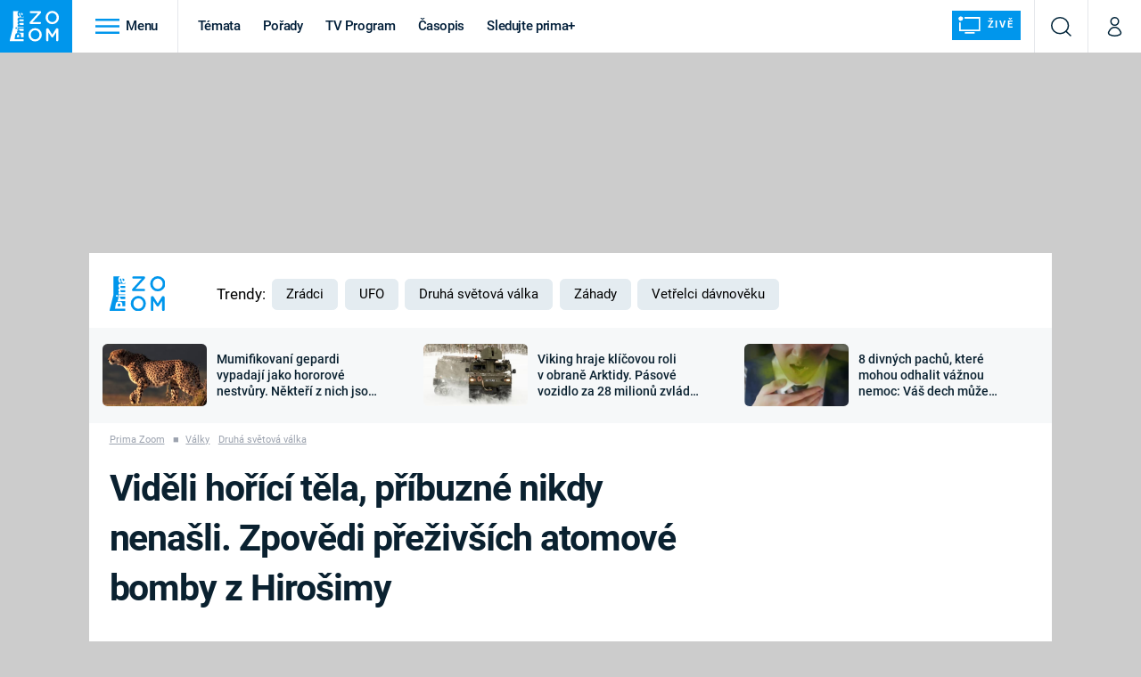

--- FILE ---
content_type: text/html; charset=UTF-8
request_url: https://zoom.iprima.cz/valky/hirosima-zpovedi-376611
body_size: 42181
content:
<!DOCTYPE html>
<html lang="cs">
<head>
    <meta charset="UTF-8">
    <meta name="viewport" content="width=device-width, initial-scale=1">
    <meta name="author" content="FTV Prima">
    <title>Přeživší atomové bomby z Hirošimy: Viděli hořící těla a příbuzné nikdy nenašli  - Prima Zoom</title>

    <meta name="referrer" content="no-referrer-when-downgrade" id="referrer-policy-meta">
    <link rel="alternate" type="application/rss+xml" title="Prima Zoom RSS Feed" href="/rss" />

            <meta name="robots" content="max-image-preview:large">
    
    <meta name="google-site-verification" content="gsiOsmOWfTS9xPMRB4gH-SmA-DH11GYlFG-LDJJyZSg" />

        <link rel="preload" as="font" type="font/woff2" href="https://assets.zoom.iprima.cz/fonts/roboto-v30-latin_latin-ext-regular.woff2" crossorigin="crossorigin">
<link rel="preload" as="font" type="font/woff2" href="https://assets.zoom.iprima.cz/fonts/roboto-v30-latin_latin-ext-italic.woff2" crossorigin="crossorigin">
<link rel="preload" as="font" type="font/woff2" href="https://assets.zoom.iprima.cz/fonts/roboto-v30-latin_latin-ext-500.woff2" crossorigin="crossorigin">
<link rel="preload" as="font" type="font/woff2" href="https://assets.zoom.iprima.cz/fonts/roboto-v30-latin_latin-ext-700.woff2" crossorigin="crossorigin">

<link rel="stylesheet preconnect" href="https://assets.zoom.iprima.cz/css/fonts.160f172d.css" crossorigin="anonymous" fetchpriority="high">
        <link rel="stylesheet" href="https://assets.zoom.iprima.cz/css/gallery-bundle-custom.3b46b35a.css" crossorigin="anonymous" media="print" onload="this.media=&quot;all&quot;">
    <link rel="stylesheet" href="https://assets.zoom.iprima.cz/css/gallery-bundle.b324d615.css" crossorigin="anonymous" media="print" onload="this.media=&quot;all&quot;">
    <noscript><link rel="stylesheet" href="https://assets.zoom.iprima.cz/css/gallery-bundle-custom.3b46b35a.css"></noscript>
    <noscript><link rel="stylesheet" href="https://assets.zoom.iprima.cz/css/gallery-bundle.b324d615.css"></noscript>

        <link rel="stylesheet preconnect" href="https://assets.zoom.iprima.cz/master.58886b8b.css" crossorigin="anonymous" fetchpriority="high">

            <script type="application/ld+json">{"@context":"https:\/\/schema.org","@type":"NewsArticle","headline":"Vid\u011bli ho\u0159\u00edc\u00ed t\u011bla, p\u0159\u00edbuzn\u00e9 nikdy nena\u0161li. Zpov\u011bdi p\u0159e\u017eiv\u0161\u00edch atomov\u00e9 bomby z Hiro\u0161imy","description":"Bylo r\u00e1no 6. srpna 1945, kdy\u017e ticho rozetnuly sir\u00e9ny a nad japonsk\u00fdm m\u011bstem Hiro\u0161ima se objevil americk\u00fd bombard\u00e9r B-29 Enola Gay s jadernou bombou Little Boy. Nukle\u00e1rn\u00ed inferno tehdy zabilo 70 tis\u00edc lid\u00ed, stejn\u00fd po\u010det jich zem\u0159el v dal\u0161\u00edch letech na n\u00e1sledky oz\u00e1\u0159en\u00ed. Ve spolupr\u00e1ci s japonsk\u00fdmi organizacemi p\u0159in\u00e1\u0161\u00edme v\u00fdb\u011br sv\u011bdectv\u00ed t\u011bch, kte\u0159\u00ed o vl\u00e1sek unikli hroziv\u00e9 smrti.","url":"https:\/\/zoom.iprima.cz\/valky\/hirosima-zpovedi-376611","datePublished":"2023-08-07T10:50:42+02:00","mainEntityOfPage":"https:\/\/zoom.iprima.cz\/valky\/hirosima-zpovedi-376611","dateModified":"2023-08-07T10:50:42+02:00","publisher":{"@context":"https:\/\/schema.org","@type":"NewsMediaOrganization","name":"FTV Prima","url":"https:\/\/zoom.iprima.cz","email":"online@iprima.cz","logo":{"@context":"https:\/\/schema.org","@type":"ImageObject","url":"\/images\/logo-zoom-svg.png","width":802,"height":282,"caption":"Prima ZOOM","creditText":"FTV Prima","copyrightNotice":"FTV Prima","creator":{"@context":"https:\/\/schema.org","@type":"Organization","name":"FTV Prima"},"license":"https:\/\/www.iprima.cz\/vseobecne-podminky","acquireLicensePage":"https:\/\/www.iprima.cz\/vseobecne-podminky"},"sameAs":["https:\/\/www.facebook.com\/primazoom.cz\/","https:\/\/www.instagram.com\/zoom\/","https:\/\/www.youtube.com\/FtvPrima\/"],"alternateName":["Prima","FTV Prima, Prima Zoom"]},"copyrightYear":"2026","author":{"@context":"https:\/\/schema.org","@type":"Person","name":"Viet Tran","description":"Viet Tran pracoval p\u011bt let jako redaktor na webu Echo24.cz. N\u011bkolik let \u0159\u00eddil magaz\u00ednov\u00e9 sekce hern\u00edch projekt\u016f SkillZone.cz a Battleforce.cz, pot\u00e9 spoluzalo\u017eil ob\u010dasn\u00edk Cooldown.cz. M\u00e9dia vystudoval na Univerzit\u011b Karlov\u011b, diplomovou pr\u00e1ci zpracov\u00e1val v Japonsku, kter\u00e9mu se profesn\u011b v\u011bnuje do sou\u010dasnosti.","image":{"@context":"https:\/\/schema.org","@type":"ImageObject","url":"https:\/\/cdn.administrace.tv\/2021\/05\/10\/small_11\/1c8c7386f56eaa1f6bbfcbcf05cc8c54.jpg","width":800,"height":800,"caption":"Viet Tran","creditText":"Viet Tran","copyrightNotice":"Viet Tran","creator":{"@context":"https:\/\/schema.org","@type":"Organization","name":"Viet Tran"},"license":"https:\/\/www.iprima.cz\/vseobecne-podminky","acquireLicensePage":"https:\/\/www.iprima.cz\/vseobecne-podminky"},"email":"viet.tran@iprima.cz","url":"https:\/\/cnn.iprima.cz\/viet-tran","jobTitle":"redaktor FTV Prima, CNN Prima NEWS"},"image":{"@context":"https:\/\/schema.org","@type":"ImageObject","url":"https:\/\/cdn.administrace.tv\/2023\/08\/07\/small_169\/0d691c1fe4908d1c0bd885c0f167e5ad.jpg","width":800,"height":450,"caption":"Pla\u010d\u00edc\u00ed d\u00edt\u011b v Hiro\u0161im\u011b","creditText":"Getty Images","copyrightNotice":"Getty Images","creator":{"@context":"https:\/\/schema.org","@type":"Organization","name":"Getty Images"},"license":"https:\/\/www.iprima.cz\/vseobecne-podminky","acquireLicensePage":"https:\/\/www.iprima.cz\/vseobecne-podminky"}}</script>
                <script type="application/ld+json">{"@context":"https:\/\/schema.org","@type":"BreadcrumbList","itemListElement":[{"@type":"ListItem","position":1,"name":"V\u00e1lky","item":"https:\/\/zoom.iprima.cz\/valky"},{"@type":"ListItem","position":2,"name":"Druh\u00e1 sv\u011btov\u00e1 v\u00e1lka","item":"https:\/\/zoom.iprima.cz\/2-svetova-valka"}]}</script>
    
            <link rel="canonical" href="https://zoom.iprima.cz/valky/hirosima-zpovedi-376611">
    
    <script>
    window.didomiOnReady = window.didomiOnReady || [];
    window.didomiOnReady.push(function () {
        addGTM(window, document, 'script', 'dataLayer', 'GTM-MPL3TB9');
    });

    /**
     */
    function addGTM(w, d, s, l, i) {
        w[l] = w[l] || [];
        w[l].push({'gtm.start': new Date().getTime(), event: 'gtm.js'});
        var f = d.getElementsByTagName(s)[0],
            j = d.createElement(s),
            dl = l != 'dataLayer' ? '&l=' + l : '';
        j.async = true;
        j.src = 'https://www.googletagmanager.com/gtm.js?id=' + i + dl;
        f.parentNode.insertBefore(j, f);
    }
</script>                <meta property="fb:app_id" content="1167544556595652" />
                <meta property="og:url" content="https://zoom.iprima.cz/valky/hirosima-zpovedi-376611" />
                <meta property="og:type" content="article" />
                <meta property="og:title" content="Viděli hořící těla, příbuzné nikdy nenašli. Zpovědi přeživších atomové bomby z Hirošimy" />
        <meta name="twitter:title" content="Viděli hořící těla, příbuzné nikdy nenašli. Zpovědi přeživších atomové bomby z Hirošimy" />
                <meta property="og:description" content="Bylo ráno 6. srpna 1945, když ticho rozetnuly sirény a nad japonským městem Hirošima se objevil americký bombardér B-29 Enola Gay s jadernou bombou Little Boy. Nukleární inferno tehdy zabilo 70 tisíc lidí, stejný počet jich zemřel v dalších letech na následky ozáření. Ve spolupráci s japonskými organizacemi přinášíme výběr svědectví těch, kteří o vlásek unikli hrozivé smrti." />
        <meta name="twitter:description" content="Bylo ráno 6. srpna 1945, když ticho rozetnuly sirény a nad japonským městem Hirošima se objevil americký bombardér B-29 Enola Gay s jadernou bombou Little Boy. Nukleární inferno tehdy zabilo 70 tisíc lidí, stejný počet jich zemřel v dalších letech na následky ozáření. Ve spolupráci s japonskými organizacemi přinášíme výběr svědectví těch, kteří o vlásek unikli hrozivé smrti." />
                <meta property="og:image" content="https://cdn.administrace.tv/2023/08/07/social_networks/0d691c1fe4908d1c0bd885c0f167e5ad.jpg" />
        <meta property="og:image:width" content="1200" />
        <meta property="og:image:height" content="625" />
        <meta name="twitter:image" content="https://cdn.administrace.tv/2023/08/07/social_networks/0d691c1fe4908d1c0bd885c0f167e5ad.jpg" />
        <meta name="twitter:card" content="summary_large_image" />
    <meta name="twitter:site" content="Prima Zoom" />
    <meta property="og:site_name" content="Prima Zoom" />
        
<script id="prima.sso.script" src="https://user-sso-script.prod.iprima.cz/sso.js" async></script>
<script>
    var ssoInitialized = false;

    function onSSOLoad() {
        ssoInitialized = true;

        // check if user is logged in on initialization
        if (!sso.isUserLoggedIn()) {
            onLogout();
        }

        // user is logged out
        sso.listen('sso.logoutDone', function () {
            onLogout();
            // workaround: refresh disqus module
            if (typeof launchDisqus === 'function') {
                window.launchDisqus(true);
            }
        });

        // user is logged in
        sso.listen('sso.tokenReceived', function () {
            onLogin();
            // workaround: refresh disqus module
            if (typeof launchDisqus === 'function') {
                window.launchDisqus(true);
            }
        });
    }

    function login() {
        sso.login({ ref: 'magazine' });
    }

    function logout() {
        sso.logout();
        onLogout();
    }

    function getUserInfo() {
        return fetch('https://gateway-api.prod.iprima.cz/json-rpc/', {
            method: 'POST',
            headers: {
                'Content-Type': 'application/json'
            },
            body: JSON.stringify({
                jsonrpc: '2.0',
                id: `magazine-${Date.now().toString(36)}`, // similar to uniqid()
                method: 'user.user.info.lite.byAccessToken',
                params: {
                    _accessToken: sso.getAccessToken()
                }
            })
        });
    }

    function onLogin() {
        getUserInfo()
            .then((response) => response.json())
            .then((data) => {
                const userInfo = data['result']['data'];
                const name = userInfo.name || userInfo.email;

                $$('#login-account').find('div.login-item-description').html = escapeHtml(name);
                $$('#login-mobile-user').text(escapeHtml(name));
                // show/hide elements
                $$('#logged-out-submenu').addClass('hidden');
                $$('#logged-in-submenu').removeClass('hidden');
                $$('.only-logged-out').addClass('hidden');
                $$('.only-logged-in').removeClass('hidden');

                setUserIcon(true);
            })
            .catch(() => {
                // we expect token is invalid so refresh it
                sso.ssoToken.refresh();
            });
    }

    function onLogout() {
        $$('#logged-out-submenu').removeClass('hidden');
        $$('#logged-in-submenu').addClass('hidden');
        $$('.only-logged-in').addClass('hidden');
        $$('.only-logged-out').removeClass('hidden');

        setUserIcon(false);
    }

    function setUserIcon(logged) {
        let userIconElement = $$('#user-login-icon');

        /* Remove current icons */
        userIconElement.removeClass('i-user');
        userIconElement.removeClass('i-user-filled');

        /* Set new icon */
        if (logged) {
            userIconElement.addClass('i-user-filled');
        } else {
            userIconElement.addClass('i-user');
        }
    }
</script>

            <script>
            var dataLayer = dataLayer || [];
            dataLayer.push({"event":"page.view","page":{"type":"article","version":"1.0","content":{"id":376611,"title":"Vid\u011bli ho\u0159\u00edc\u00ed t\u011bla, p\u0159\u00edbuzn\u00e9 nikdy nena\u0161li. Zpov\u011bdi p\u0159e\u017eiv\u0161\u00edch atomov\u00e9 bomby z Hiro\u0161imy","kind":"article-standard","published":"2023-08-07T10:50:42+02:00","layout":"sph","authors":{"name":["Viet Tran"],"id":[5443]},"categories":{"main":"Druh\u00e1 sv\u011btov\u00e1 v\u00e1lka","main_id":642,"list":["V\u00fdro\u010d\u00ed","V\u00e1lky","Druh\u00e1 sv\u011btov\u00e1 v\u00e1lka"],"list_id":[605,609,642]},"tags":{"name":["Japonsko","bomba","atomov\u00e1 bomba","v\u00fdbuch","Hiro\u0161ima","Druh\u00e1 sv\u011btov\u00e1 v\u00e1lka","jadern\u00e1 zbra\u0148"],"id":[578,1600,1601,8313,10264,65537,75316]}}}});
        </script>
    
    <link rel="apple-touch-icon" sizes="180x180" href="https://assets.zoom.iprima.cz/favicon/apple-touch-icon.png">
<link rel="icon" type="image/png" sizes="32x32" href="https://assets.zoom.iprima.cz/favicon/favicon-32x32.png">
<link rel="icon" type="image/png" sizes="16x16" href="https://assets.zoom.iprima.cz/favicon/favicon-16x16.png">
<link rel="manifest" href="https://assets.zoom.iprima.cz/favicon/site.webmanifest">
<link rel="mask-icon" href="https://assets.zoom.iprima.cz/favicon/safari-pinned-tab.svg" color="#5bbad5">
<link rel="shortcut icon" href="https://assets.zoom.iprima.cz/favicon/favicon.ico">
<meta name="msapplication-TileColor" content="#da532c">
<meta name="msapplication-config" content="https://assets.zoom.iprima.cz/favicon/browserconfig.xml">
<meta name="theme-color" content="#ffffff">
                <meta name="keywords" content="atomová bomba, bomba, Druhá světová válka, výbuch, jaderná zbraň, Japonsko, Hirošima">
                <meta name="description" content="Bylo ráno 6. srpna 1945, když ticho rozetnuly sirény a nad japonským městem Hirošima se objevil americký bombardér B-29 Enola Gay s jadernou bombou Little Boy. Nukleární inferno tehdy zabilo 70 tisíc lidí, stejný počet jich zemřel v dalších letech na následky ozáření. Ve spolupráci s japonskými organizacemi přinášíme výběr svědectví těch, kteří o vlásek unikli hrozivé smrti.">
    </head>
<body class="with-gate-ad bg-blue-dark-1" data-fallback-image="https://assets.zoom.iprima.cz/images/fallback-image.jpg">
    
<header class="sticky-header fixed md:sticky w-full top-0 z-30">
    <nav class="bg-white clear-after flex text-blue-dark tracking-tight border-gray-200">
                <a class="block float-left h-navbar-height bg-blue-light py-2.5 pr-4 pl-3" href="/">
            <img src="https://assets.zoom.iprima.cz/images/logo-zoom.svg" class="h-full" alt="Logo Prima Zoom">
        </a>

                <div class="block grow ml:grow-0 ml:w-full">
            <ul class="flex justify-end ml:block my-0 mr-0 ml-2 ml:ml-4 p-0 list-none h-navbar-height leading-navbar-height">
                                <li class="inline-block relative ml:pr-2 ml:pr-3 ml:mr-2 ml:border-r order-2">
                    <a class="navbar-menu-toggle inline-block leading-navbar-height font-medium text-base px-5 ml:px-3 cursor-pointer hover:bg-gray-100">
                        <i class="icon i-burger-menu inline-block text-lg mr-1 relative -bottom-1"></i>
                        <span class="hidden ml:inline-block">Menu</span>
                    </a>
                </li>

                                                                            <li class="navbar-link hidden ml:inline-block ">
                            <a                                href="https://zoom.iprima.cz/temata#_il=top-menu"
                               class="inline-block leading-navbar-height font-medium text-base relative px-2 xs:px-4 ml:px-2 ml:px-3 hover:bg-gray-100">
                                Témata
                            </a>
                        </li>
                                            <li class="navbar-link hidden ml:inline-block ">
                            <a                                href="https://zoom.iprima.cz/porady#_il=top-menu"
                               class="inline-block leading-navbar-height font-medium text-base relative px-2 xs:px-4 ml:px-2 ml:px-3 hover:bg-gray-100">
                                Pořady
                            </a>
                        </li>
                                            <li class="navbar-link hidden ml:inline-block ">
                            <a target="_blank"                                href="https://www.iprima.cz/tv-program#_il=top-menu"
                               class="inline-block leading-navbar-height font-medium text-base relative px-2 xs:px-4 ml:px-2 ml:px-3 hover:bg-gray-100">
                                TV Program
                            </a>
                        </li>
                                            <li class="navbar-link hidden ml:inline-block ">
                            <a                                href="https://zoom.iprima.cz/casopis#_il=top-menu"
                               class="inline-block leading-navbar-height font-medium text-base relative px-2 xs:px-4 ml:px-2 ml:px-3 hover:bg-gray-100">
                                Časopis
                            </a>
                        </li>
                                            <li class="navbar-link hidden ml:inline-block ">
                            <a target="_blank"                                href="https://www.iprima.cz#_il=top-menu"
                               class="inline-block leading-navbar-height font-medium text-base relative px-2 xs:px-4 ml:px-2 ml:px-3 hover:bg-gray-100">
                                Sledujte prima+
                            </a>
                        </li>
                                    
                                <li class="navbar-link navbar-live-button inline-block float-right">
                    <a href="/vysilani"
                       class="inline-flex flex-col justify-center rounded-sm items-center pt-1 pb-0 pl-2 pr-2
                            ml:pr-2 ml:pl-1 ml:pt-1 ml:pb-2 ml-2 mr-1 ml:mr-4 font-sans font-bold uppercase text-white
                            no-underline bg-blue-light cursor-pointer ml:rounded-none ml:flex-row hover:bg-blue-light-transparent">
                        <i class="w-8 h-6 inline mr-0 ml:mr-2 -ml-2 -mt-1 text-5xl italic leading-6 bg-no-repeat bg-contain" style="margin-bottom: -0.05rem"></i>
                        <span class="leading-6 cursor-pointer text-xs ml:-mb-1">Živě</span>
                    </a>
                </li>
            </ul>
        </div>

                <div class="right ml-auto">
            <ul class="navbar-right-icons hidden ml:flex p-0 m-0 list-none h-full">
                                <li class="relative inline-block border-l">
                    <a href="/vyhledat" class="navbar-right-icon-link w-navbar-height h-full flex items-center justify-center hover:bg-gray-100">
                        <i class="icon i-search text-2xl"></i><span class="sr-only">Vyhledávání</span>
                    </a>
                </li>

                                <li class="relative inline-block border-l group user-profile">
                    <a href="" class="navbar-right-icon-link w-navbar-height h-full flex items-center justify-center group-hover:bg-blue-light">
                        <i id="user-login-icon" class="icon i-user text-2xl filter"></i><span class="sr-only">Můj profil</span>
                    </a>

                                        <div class="navbar-login-popup hidden absolute right-0 p-2 pr-0 -mt-2 z-30 w-80 group-hover:block font-medium text-sm">
        <ul class="logged-in mb-4 hidden" id="logged-in-submenu">
        <li class="navbar-login-popup-item  block relative px-5 border-0 border-b border-blue-dark-2 border-opacity-25 border-solid">
    <a href="https://profil.iprima.cz/user?ref=magazine"
       target="_blank"            id="login-account"                   class="flex pb-4 pt-3 flex-wrap h-full text-base font-bold no-underline">
                <div class="w-2/12 flex items-center">
            <i class="icon i-settings text-2xl h-5"></i>
        </div>
        <div class="w-10/12 pl-1">
            
                            <div class="login-item-label text-white font-normal text-lg w-full leading-normal">Nastavení účtu</div>
            
            
            
                    </div>
            </a>
</li>        <li class="navbar-login-popup-item  block relative px-5 ">
    <a href=""
                               onclick="logout(); return false;"       class="flex pb-4 pt-3 flex-wrap h-full text-base font-bold no-underline">
                <div class="w-2/12 flex items-center">
            <i class="icon i-logout text-2xl h-5"></i>
        </div>
        <div class="w-10/12 pl-1">
            
                            <div class="login-item-label text-white font-normal text-lg w-full leading-normal">Odhlásit se</div>
            
            
            
                    </div>
            </a>
</li>    </ul>

        <ul class="not-logged-in border-t border-gray-200" id="logged-out-submenu">
        <li class="navbar-login-popup-item navbar-login-popup-item--light block relative px-5 border-0 border-b border-blue-dark-2 border-opacity-25 border-solid">
    <a href=""
                               onclick="login(); return false;"       class="flex pb-4 pt-3 flex-wrap h-full text-base font-bold no-underline">
        
                            <div class="login-item-label text-white font-normal text-lg w-full leading-normal">Máte již účet?</div>
            
            
                            <button class="button pr-5 pl-5 leading-tight">Přihlásit se</button>
            
                </a>
</li>        <li class="navbar-login-popup-item navbar-login-popup-item--dark block relative px-5 ">
    <a href=""
                               onclick="sso.register({ ref: &#039;magazine&#039; }); return false;"       class="flex pb-4 pt-3 flex-wrap h-full text-base font-bold no-underline">
        
                            <div class="login-item-label text-white font-normal text-lg w-full leading-normal">Jste tu poprvé?</div>
            
            
                            <button class="button pr-5 pl-5 leading-tight">Vytvořte si účet</button>
            
                </a>
</li>    </ul>
</div>
                </li>
            </ul>
        </div>
    </nav>

        <div id="navbar-menu" class="bg-blue-dark-2 opacity-0 pointer-events-none transition-opacity duration-200 ease-linear ml:bg-blue-dark-transparent-header absolute top-navbar-height left-0 z-20 w-full">
                <i class="navbar-menu-toggle icon i-close text-3xl absolute bg-blue-dark-2 h-navbar-height ml:bg-transparent right-0 -top-navbar-height ml:top-0 p-5 cursor-pointer"></i>

        <div class="overflow-auto navbar-menu-content flex w-full flex-wrap pb-28 ml:pb-0">
                        <div class="mobile-menu-wrapper">
                                    <div class="trends-molecule w-full items-center justify-center pt-6 ml:pt-2 px-4 sm:px-8 ml:px-0 ml:ml-12 ml:justify-start ml:overflow-hidden ml:h-12">
        <p class="text-white ml:text-black text-base ml:text-lg mr-2 inline-block">Trendy:</p>

                    <div class="mr-1 sm:mr-2 mb-2 inline-block">
                <a href="https://www.iprima.cz/serialy/zradci">
                    <span class="tag tag-blue tag-big">Zrádci</span>
                </a>
            </div>
                    <div class="mr-1 sm:mr-2 mb-2 inline-block">
                <a href="https://zoom.iprima.cz/ufo-mimozemstane">
                    <span class="tag tag-blue tag-big">UFO</span>
                </a>
            </div>
                    <div class="mr-1 sm:mr-2 mb-2 inline-block">
                <a href="https://zoom.iprima.cz/2-svetova-valka">
                    <span class="tag tag-blue tag-big">Druhá světová válka</span>
                </a>
            </div>
                    <div class="mr-1 sm:mr-2 mb-2 inline-block">
                <a href="https://zoom.iprima.cz/zahady-konspirace">
                    <span class="tag tag-blue tag-big">Záhady</span>
                </a>
            </div>
                    <div class="mr-1 sm:mr-2 mb-2 inline-block">
                <a href="https://zoom.iprima.cz/porady/vetrelci-davnoveku">
                    <span class="tag tag-blue tag-big">Vetřelci dávnověku</span>
                </a>
            </div>
            </div>


                                <div class="search-field pt-4 pb-6 sm:pt-6 px-4 sm:px-8 ml:hidden w-full relative">
                    <form method="get" action="/vyhledat/%25query%25" class="search-form">
                        <input type="text"
                               name="search_query"
                               pattern=".{3,}"
                               required
                               class="navbar-menu-search-input w-full rounded-md bg-blue-dark-1 text-blue-light-text h-14 pl-5 pr-14 outline-none"
                               placeholder="Hledejte pořad nebo téma"
                               tabindex="-1"
                               readonly>
                        <button type="submit" class="absolute right-8 sm:right-12 top-8 ml:top-10"><i class="icon i-search i-white text-2xl"></i></button>
                    </form>
                </div>

                                <ul class="mobile-main-menu">
                    <li class="opened">
                        <a href="">
                            <i class="icon i-burger-menu-white text-xs mr-4 mt-2"></i>
                            Témata
                        </a>

                                                    <ul class="mobile-menu-topics">
                                                                    <li>
                                        <a href="https://zoom.iprima.cz/temata#_il=top-menu" >
                                            Témata

                                                                                            <i class="icon i-arrow i-right"></i>
                                                                                    </a>

                                                                            </li>
                                                                    <li>
                                        <a href="https://zoom.iprima.cz/porady#_il=top-menu" >
                                            Pořady

                                                                                            <i class="icon i-arrow i-right"></i>
                                                                                    </a>

                                                                            </li>
                                                                    <li>
                                        <a href="https://www.iprima.cz/tv-program#_il=top-menu" target="_blank">
                                            TV Program

                                                                                            <i class="icon i-arrow i-right"></i>
                                                                                    </a>

                                                                            </li>
                                                                    <li>
                                        <a href="https://zoom.iprima.cz/casopis#_il=top-menu" >
                                            Časopis

                                                                                            <i class="icon i-arrow i-right"></i>
                                                                                    </a>

                                                                            </li>
                                                                    <li>
                                        <a href="https://www.iprima.cz#_il=top-menu" target="_blank">
                                            Sledujte prima+

                                                                                            <i class="icon i-arrow i-right"></i>
                                                                                    </a>

                                                                            </li>
                                                            </ul>
                                            </li>
                    <li class="only-logged-out">
                        <a href="" onclick="login(); return false;" class="only-logged-out navbar-login-button">
                            <i class="icon i-user i-white"></i>
                            Přihlášení
                        </a>
                    </li>
                    <li class="only-logged-in hidden opened">
                        <a href="" class="navbar-login-button">
                            <i class="icon i-user-filled i-white"></i>
                            <span id="login-mobile-user"></span>
                        </a>
                        <ul class="mobile-menu-topics user-profile-submenu">
                            <li>
                                <a href="https://profil.iprima.cz/user?ref=magazine" class="text-white" style="padding-top: 0">
                                    Můj profil
                                    <i class="icon i-arrow i-arrow-down i-right"></i>
                                </a>
                            </li>
                            <li>
                                <a href="" onclick="logout(); return false;" class="text-white">
                                    Odhlásit se
                                    <i class="icon i-arrow i-arrow-down i-right"></i>
                                </a>
                            </li>
                        </ul>
                    </li>
                </ul>

                                <div class="navbar-share-icons-molecule flex ml:block items-center text-blue-light-text text-base">
    <span class="block w-5/12 ml:w-full mb-2 mr-2">Sledujte nás</span>
    <div class="flex justify-end w-7/12 ml:w-full ml:block">
                            <a href="https://www.facebook.com/primazoom.cz" class="pr-2" target="_blank">
                <i class="icon i-facebook-square text-4xl"></i>
            </a>
        
                
                            <a href="https://www.instagram.com/prima_zoom" class="pr-2" target="_blank">
                <i class="icon i-instagram-square text-4xl"></i>
            </a>
        
                            <a href="https://www.youtube.com/c/PrimaZoomCZ" class="pr-2" target="_blank">
                <i class="icon i-youtube-square text-4xl"></i>
            </a>
            </div>
</div>            </div>

                        <div class="burger-menu-wrapper">
                <div class="burger-menu-inner-wrapper">
                                                                        <div class="navbar-menu-box navbar-menu-box-category">
                                <div class="navbar-menu-box-wrapper">
                                                                            <ul class="burger-menu-links">
                                            <li>
                                                <a href="https://zoom.iprima.cz/cestovatele-dobrodruzi" >
                                                    Cestování
                                                </a>

                                                                                                    <ul>
                                                                                                                    <li>
                                                                <a href="https://zoom.iprima.cz/nejkrasnejsi-hrady-a-zamky" >
                                                                    Hrady a zámky
                                                                </a>
                                                            </li>
                                                                                                                    <li>
                                                                <a href="https://zoom.iprima.cz/specialy/hedvabna-stezka" >
                                                                    Hedvábná stezka
                                                                </a>
                                                            </li>
                                                                                                                    <li>
                                                                <a href="https://zoom.iprima.cz/priroda" >
                                                                    Příroda
                                                                </a>
                                                            </li>
                                                                                                            </ul>
                                                                                            </li>
                                        </ul>
                                                                    </div>
                            </div>
                                                                                                <div class="navbar-menu-box navbar-menu-box-category">
                                <div class="navbar-menu-box-wrapper">
                                                                            <ul class="burger-menu-links">
                                            <li>
                                                <a href="https://zoom.iprima.cz/historie" >
                                                    Historie
                                                </a>

                                                                                                    <ul>
                                                                                                                    <li>
                                                                <a href="https://zoom.iprima.cz/vikingove" >
                                                                    Vikingové
                                                                </a>
                                                            </li>
                                                                                                                    <li>
                                                                <a href="https://zoom.iprima.cz/nejvetsi-epidemie-vsech-dob" >
                                                                    Epidemie a pandemie
                                                                </a>
                                                            </li>
                                                                                                                    <li>
                                                                <a href="https://zoom.iprima.cz/specialy/tajemstvi-stareho-egypta" >
                                                                    Starověký Egypt
                                                                </a>
                                                            </li>
                                                                                                            </ul>
                                                                                            </li>
                                        </ul>
                                                                    </div>
                            </div>
                                                                                                <div class="navbar-menu-box navbar-menu-box-category">
                                <div class="navbar-menu-box-wrapper">
                                                                            <ul class="burger-menu-links">
                                            <li>
                                                <a href="https://zoom.iprima.cz/veda-technika" >
                                                    Věda a technika
                                                </a>

                                                                                                    <ul>
                                                                                                                    <li>
                                                                <a href="https://zoom.iprima.cz/koronavirus" >
                                                                    Koronavirus
                                                                </a>
                                                            </li>
                                                                                                                    <li>
                                                                <a href="https://zoom.iprima.cz/vesmir" >
                                                                    Vesmír
                                                                </a>
                                                            </li>
                                                                                                                    <li>
                                                                <a href="https://zoom.iprima.cz/mars" >
                                                                    Mars
                                                                </a>
                                                            </li>
                                                                                                            </ul>
                                                                                            </li>
                                        </ul>
                                                                    </div>
                            </div>
                                                                                                <div class="navbar-menu-box navbar-menu-box-category">
                                <div class="navbar-menu-box-wrapper">
                                                                            <ul class="burger-menu-links">
                                            <li>
                                                <a href="https://zoom.iprima.cz/valky" >
                                                    Války
                                                </a>

                                                                                                    <ul>
                                                                                                                    <li>
                                                                <a href="https://zoom.iprima.cz/studena-valka" >
                                                                    Studená válka
                                                                </a>
                                                            </li>
                                                                                                                    <li>
                                                                <a href="https://zoom.iprima.cz/valka-ve-vietnamu" >
                                                                    Válka ve Vietnamu
                                                                </a>
                                                            </li>
                                                                                                                    <li>
                                                                <a href="https://zoom.iprima.cz/valecne-filmy-a-serialy" >
                                                                    Válečné filmy a seriály
                                                                </a>
                                                            </li>
                                                                                                            </ul>
                                                                                            </li>
                                        </ul>
                                                                    </div>
                            </div>
                                                                                                <div class="navbar-menu-box navbar-menu-box-category">
                                <div class="navbar-menu-box-wrapper">
                                                                            <ul class="burger-menu-links">
                                            <li>
                                                <a href="https://zoom.iprima.cz/2-svetova-valka" >
                                                    Druhá světová válka
                                                </a>

                                                                                                    <ul>
                                                                                                                    <li>
                                                                <a href="https://zoom.iprima.cz/hitlerova-kronika" >
                                                                    Adolf Hitler
                                                                </a>
                                                            </li>
                                                                                                                    <li>
                                                                <a href="https://zoom.iprima.cz/atentat-na-reinharda-heydricha" >
                                                                    Atentát na Reinharda Heydricha
                                                                </a>
                                                            </li>
                                                                                                                    <li>
                                                                <a href="https://zoom.iprima.cz/1-svetova-valka" >
                                                                    První světová válka
                                                                </a>
                                                            </li>
                                                                                                            </ul>
                                                                                            </li>
                                        </ul>
                                                                    </div>
                            </div>
                                                                                                <div class="navbar-menu-box navbar-menu-box-category">
                                <div class="navbar-menu-box-wrapper">
                                                                            <ul class="burger-menu-links">
                                            <li>
                                                <a href="https://zoom.iprima.cz/vyroci" >
                                                    Výročí
                                                </a>

                                                                                                    <ul>
                                                                                                                    <li>
                                                                <a href="https://zoom.iprima.cz/specialy/marie-terezie" >
                                                                    Marie Terezie
                                                                </a>
                                                            </li>
                                                                                                                    <li>
                                                                <a href="https://zoom.iprima.cz/napoleon-bonaparte" >
                                                                    Napoleon Bonaparte
                                                                </a>
                                                            </li>
                                                                                                                    <li>
                                                                <a href="https://zoom.iprima.cz/britska-kralovska-rodina" >
                                                                    Britská královská rodina
                                                                </a>
                                                            </li>
                                                                                                            </ul>
                                                                                            </li>
                                        </ul>
                                                                    </div>
                            </div>
                                                                                                <div class="navbar-menu-box navbar-menu-box-category">
                                <div class="navbar-menu-box-wrapper">
                                                                            <ul class="burger-menu-links">
                                            <li>
                                                <a href="https://zoom.iprima.cz/zahady-konspirace" >
                                                    Záhady a konspirace
                                                </a>

                                                                                                    <ul>
                                                                                                                    <li>
                                                                <a href="https://zoom.iprima.cz/ufo-mimozemstane" >
                                                                    UFO a mimozemšťané
                                                                </a>
                                                            </li>
                                                                                                                    <li>
                                                                <a href="https://zoom.iprima.cz/utajene-pribehy-ceskych-dejin" >
                                                                    Utajené příběhy českých dějin
                                                                </a>
                                                            </li>
                                                                                                                    <li>
                                                                <a href="https://zoom.iprima.cz/alternativni-historie-co-se-stalo-kdyby" >
                                                                    Alternativní historie
                                                                </a>
                                                            </li>
                                                                                                            </ul>
                                                                                            </li>
                                        </ul>
                                                                    </div>
                            </div>
                                                                                                <div class="navbar-menu-box navbar-menu-box-category">
                                <div class="navbar-menu-box-wrapper">
                                                                            <ul class="burger-menu-links">
                                            <li>
                                                <a href="https://zoom.iprima.cz/zajimavosti" >
                                                    Zajímavosti
                                                </a>

                                                                                                    <ul>
                                                                                                                    <li>
                                                                <a href="https://zoom.iprima.cz/film-vs-realita" >
                                                                    Filmy versus realita
                                                                </a>
                                                            </li>
                                                                                                                    <li>
                                                                <a href="https://zoom.iprima.cz/horor-vs-realita" >
                                                                    Horory versus realita
                                                                </a>
                                                            </li>
                                                                                                                    <li>
                                                                <a href="https://zoom.iprima.cz/opticke-iluze-a-klamy" >
                                                                    Optické iluze a klamy
                                                                </a>
                                                            </li>
                                                                                                            </ul>
                                                                                            </li>
                                        </ul>
                                                                    </div>
                            </div>
                                                            </div>

                                <div class="navbar-menu-box navbar-menu-box-links">
                                            <ul class="burger-menu-links mb-10">
                                                            <li>
                                    <a href="https://www.iprima.cz" target="_blank">
                                        Prima+
                                    </a>
                                </li>
                                                            <li>
                                    <a href="https://cnn.iprima.cz" target="_blank">
                                        CNN Prima NEWS
                                    </a>
                                </li>
                                                            <li>
                                    <a href="https://fresh.iprima.cz" target="_blank">
                                        Prima FRESH
                                    </a>
                                </li>
                                                            <li>
                                    <a href="https://living.iprima.cz" target="_blank">
                                        Prima LIVING
                                    </a>
                                </li>
                                                            <li>
                                    <a href="https://zeny.iprima.cz" >
                                        Prima Ženy
                                    </a>
                                </li>
                                                            <li>
                                    <a href="https://lajk.iprima.cz" target="_blank">
                                        Prima LAJK
                                    </a>
                                </li>
                                                    </ul>
                    
                                        <div class="navbar-share-icons-molecule flex ml:block items-center text-blue-light-text text-base">
    <span class="block w-5/12 ml:w-full mb-2 mr-2">Sledujte nás</span>
    <div class="flex justify-end w-7/12 ml:w-full ml:block">
                            <a href="https://www.facebook.com/primazoom.cz" class="pr-2" target="_blank">
                <i class="icon i-facebook-square text-4xl"></i>
            </a>
        
                
                            <a href="https://www.instagram.com/prima_zoom" class="pr-2" target="_blank">
                <i class="icon i-instagram-square text-4xl"></i>
            </a>
        
                            <a href="https://www.youtube.com/c/PrimaZoomCZ" class="pr-2" target="_blank">
                <i class="icon i-youtube-square text-4xl"></i>
            </a>
            </div>
</div>                </div>
            </div>
        </div>
    </div>
</header>


        <div class="header-mone-wrapper static lg:relative">
        <div class="mone_box leader_mobile_rectangle_box">
            <div class="mone_header hide"></div>
            <div class="sas_mone" data-d-area="leaderboard-1" data-m-area="mobilerectangle-1" id="sas_675711"></div>
        </div>
    </div>

    <div class="container main-container">
        <div class="article-detail wrapper-with-sticky-ad bg-white clear-after">
            <header class="hidden ml:flex px-6 py-5 items-center">
    <a href="/" class="pt-4">
        <img src="https://assets.zoom.iprima.cz/images/logo-zoom-blue.svg" alt="Prima Zoom logo" class="-mt-2 mr-6">
    </a>
        <div class="trends-molecule w-full items-center justify-center pt-6 ml:pt-2 px-4 sm:px-8 ml:px-0 ml:ml-12 ml:justify-start ml:overflow-hidden ml:h-12">
        <p class="text-white ml:text-black text-base ml:text-lg mr-2 inline-block">Trendy:</p>

                    <div class="mr-1 sm:mr-2 mb-2 inline-block">
                <a href="https://www.iprima.cz/serialy/zradci">
                    <span class="tag tag-blue tag-big">Zrádci</span>
                </a>
            </div>
                    <div class="mr-1 sm:mr-2 mb-2 inline-block">
                <a href="https://zoom.iprima.cz/ufo-mimozemstane">
                    <span class="tag tag-blue tag-big">UFO</span>
                </a>
            </div>
                    <div class="mr-1 sm:mr-2 mb-2 inline-block">
                <a href="https://zoom.iprima.cz/2-svetova-valka">
                    <span class="tag tag-blue tag-big">Druhá světová válka</span>
                </a>
            </div>
                    <div class="mr-1 sm:mr-2 mb-2 inline-block">
                <a href="https://zoom.iprima.cz/zahady-konspirace">
                    <span class="tag tag-blue tag-big">Záhady</span>
                </a>
            </div>
                    <div class="mr-1 sm:mr-2 mb-2 inline-block">
                <a href="https://zoom.iprima.cz/porady/vetrelci-davnoveku">
                    <span class="tag tag-blue tag-big">Vetřelci dávnověku</span>
                </a>
            </div>
            </div>

</header>
                <section class="top-articles-molecule flex flex-wrap py-5 pr-4 pl-8 sm:px-0 bg-blue-light-2 overflow-hidden hidden md:block">
        <div class="swiper top-articles-swiper swiper-full-width swiper-flex flex" data-nav="blue-light" data-swiper-config="topArticlesConfig" data-swiper-breakpoints="desktop">
            <div class="swiper-wrapper">
                            <article class="swiper-slide flex-col sm:flex-row flex-wrap items-center">
                    <a href="https://zoom.iprima.cz/priroda/mumifikovani-gepardi-501725" class="w-full sm:w-4/12 aspect-169">
                        <picture>
                            <img style="min-height: 70px;"
                                 src="https://cdn.administrace.tv/2026/01/22/mini_169/e27988c17b335e3594534127aad7d186.jpg"
                                 fetchpriority="low"
                                 alt="Mumifikovaní gepardi vypadají jako hororové nestvůry. Někteří z nich jsou staří tisíce let"
                                 width="350"
                                 height="197"
                                 class="w-full object-cover rounded-md mb-3 sm:mb-0 hover:opacity-90 keep-image-ratio">
                        </picture>
                    </a>
                    <p class="sm:w-8/12 sm:pl-3 sm:pr-3 md:pr-6 lg:pr-10 text-xs sm:text-sm my-0 font-medium text-blue-dark-2 leading-snug line-clamp-3">
                        <a href="https://zoom.iprima.cz/priroda/mumifikovani-gepardi-501725" class="hover:underline">
                            Mumifikovaní gepardi vypadají jako hororové nestvůry. Někteří z nich jsou staří tisíce let
                        </a>
                    </p>
                </article>
                            <article class="swiper-slide flex-col sm:flex-row flex-wrap items-center">
                    <a href="https://zoom.iprima.cz/valky/viking-arktida-502308" class="w-full sm:w-4/12 aspect-169">
                        <picture>
                            <img style="min-height: 70px;"
                                 src="https://cdn.administrace.tv/2026/01/23/mini_169/66fcec3a9a04015a7294b06979fb2f67.jpg"
                                 fetchpriority="low"
                                 alt="Viking hraje klíčovou roli v obraně Arktidy. Pásové vozidlo za 28 milionů zvládá nevídané věci"
                                 width="350"
                                 height="197"
                                 class="w-full object-cover rounded-md mb-3 sm:mb-0 hover:opacity-90 keep-image-ratio">
                        </picture>
                    </a>
                    <p class="sm:w-8/12 sm:pl-3 sm:pr-3 md:pr-6 lg:pr-10 text-xs sm:text-sm my-0 font-medium text-blue-dark-2 leading-snug line-clamp-3">
                        <a href="https://zoom.iprima.cz/valky/viking-arktida-502308" class="hover:underline">
                            Viking hraje klíčovou roli v obraně Arktidy. Pásové vozidlo za 28 milionů zvládá nevídané věci
                        </a>
                    </p>
                </article>
                            <article class="swiper-slide flex-col sm:flex-row flex-wrap items-center">
                    <a href="https://zoom.iprima.cz/zajimavosti/smradlavy-dech-nemoci-502138" class="w-full sm:w-4/12 aspect-169">
                        <picture>
                            <img style="min-height: 70px;"
                                 src="https://cdn.administrace.tv/2026/01/22/mini_169/20322805f22874f5009d5854cd3addbc.jpg"
                                 fetchpriority="low"
                                 alt="8 divných pachů, které mohou odhalit vážnou nemoc: Váš dech může smrdět jako rybina nebo fekálie"
                                 width="350"
                                 height="197"
                                 class="w-full object-cover rounded-md mb-3 sm:mb-0 hover:opacity-90 keep-image-ratio">
                        </picture>
                    </a>
                    <p class="sm:w-8/12 sm:pl-3 sm:pr-3 md:pr-6 lg:pr-10 text-xs sm:text-sm my-0 font-medium text-blue-dark-2 leading-snug line-clamp-3">
                        <a href="https://zoom.iprima.cz/zajimavosti/smradlavy-dech-nemoci-502138" class="hover:underline">
                            8 divných pachů, které mohou odhalit vážnou nemoc: Váš dech může smrdět jako rybina nebo fekálie
                        </a>
                    </p>
                </article>
                            <article class="swiper-slide flex-col sm:flex-row flex-wrap items-center">
                    <a href="https://zoom.iprima.cz/veda-a-technika/chatgpt-zdravi-501650" class="w-full sm:w-4/12 aspect-169">
                        <picture>
                            <img style="min-height: 70px;"
                                 src="https://cdn.administrace.tv/2026/01/22/mini_169/60f65d830c74aec97c89433a516fcdf8.jpg"
                                 fetchpriority="low"
                                 alt="ChatGPT vám teď bude radit se zdravím. Nebezpečný krok kupředu může mít i výhody, fakta ale hovoří jasně"
                                 width="350"
                                 height="197"
                                 class="w-full object-cover rounded-md mb-3 sm:mb-0 hover:opacity-90 keep-image-ratio">
                        </picture>
                    </a>
                    <p class="sm:w-8/12 sm:pl-3 sm:pr-3 md:pr-6 lg:pr-10 text-xs sm:text-sm my-0 font-medium text-blue-dark-2 leading-snug line-clamp-3">
                        <a href="https://zoom.iprima.cz/veda-a-technika/chatgpt-zdravi-501650" class="hover:underline">
                            ChatGPT vám teď bude radit se zdravím. Nebezpečný krok kupředu může mít i výhody, fakta ale hovoří jasně
                        </a>
                    </p>
                </article>
                            <article class="swiper-slide flex-col sm:flex-row flex-wrap items-center">
                    <a href="https://zoom.iprima.cz/zahady-a-konspirace/taylor-swift-jesterka-501597" class="w-full sm:w-4/12 aspect-169">
                        <picture>
                            <img style="min-height: 70px;"
                                 src="https://cdn.administrace.tv/2025/10/06/mini_169/cf8cd240bd2b9c98533064067dd82df9.jpg"
                                 fetchpriority="low"
                                 alt="Je Taylor Swift mimozemská ještěrka? Podle rozšířené konspirační teorie pomáhá ovládat svět"
                                 width="350"
                                 height="197"
                                 class="w-full object-cover rounded-md mb-3 sm:mb-0 hover:opacity-90 keep-image-ratio">
                        </picture>
                    </a>
                    <p class="sm:w-8/12 sm:pl-3 sm:pr-3 md:pr-6 lg:pr-10 text-xs sm:text-sm my-0 font-medium text-blue-dark-2 leading-snug line-clamp-3">
                        <a href="https://zoom.iprima.cz/zahady-a-konspirace/taylor-swift-jesterka-501597" class="hover:underline">
                            Je Taylor Swift mimozemská ještěrka? Podle rozšířené konspirační teorie pomáhá ovládat svět
                        </a>
                    </p>
                </article>
                            <article class="swiper-slide flex-col sm:flex-row flex-wrap items-center">
                    <a href="https://zoom.iprima.cz/zajimavosti/ubodal-matku-batolete-502285" class="w-full sm:w-4/12 aspect-169">
                        <picture>
                            <img style="min-height: 70px;"
                                 src="https://cdn.administrace.tv/2026/01/23/mini_169/b72aa1509609999c15db8d1cc5ac8faf.jpg"
                                 fetchpriority="low"
                                 alt="Třemi noži zasadil 26 ran. Vrah ze Žižkova ubodal matku batolete, její kamarádku zmrzačil"
                                 width="350"
                                 height="197"
                                 class="w-full object-cover rounded-md mb-3 sm:mb-0 hover:opacity-90 keep-image-ratio">
                        </picture>
                    </a>
                    <p class="sm:w-8/12 sm:pl-3 sm:pr-3 md:pr-6 lg:pr-10 text-xs sm:text-sm my-0 font-medium text-blue-dark-2 leading-snug line-clamp-3">
                        <a href="https://zoom.iprima.cz/zajimavosti/ubodal-matku-batolete-502285" class="hover:underline">
                            Třemi noži zasadil 26 ran. Vrah ze Žižkova ubodal matku batolete, její kamarádku zmrzačil
                        </a>
                    </p>
                </article>
                            <article class="swiper-slide flex-col sm:flex-row flex-wrap items-center">
                    <a href="https://zoom.iprima.cz/valky/potopeni-krizniku-502257" class="w-full sm:w-4/12 aspect-169">
                        <picture>
                            <img style="min-height: 70px;"
                                 src="https://cdn.administrace.tv/2026/01/23/mini_169/e010d3dc732f34966e8740f1df8ed6f3.jpg"
                                 fetchpriority="low"
                                 alt="Rusové omylem potvrdili, že lhali. Za potopení raketového křižníku „na humanitární misi“ padl trest smrti"
                                 width="350"
                                 height="197"
                                 class="w-full object-cover rounded-md mb-3 sm:mb-0 hover:opacity-90 keep-image-ratio">
                        </picture>
                    </a>
                    <p class="sm:w-8/12 sm:pl-3 sm:pr-3 md:pr-6 lg:pr-10 text-xs sm:text-sm my-0 font-medium text-blue-dark-2 leading-snug line-clamp-3">
                        <a href="https://zoom.iprima.cz/valky/potopeni-krizniku-502257" class="hover:underline">
                            Rusové omylem potvrdili, že lhali. Za potopení raketového křižníku „na humanitární misi“ padl trest smrti
                        </a>
                    </p>
                </article>
                        </div>
        </div>
    </section>


                            <div class="atom-breadcrumbs pt-3 pb-0 px-4 md:px-6 my-0 flex flex-wrap">
        
                                        <a href="/" class="underline text-gray-400 inline-flex hover:no-underline shrink-0">
                    <span class="text-xs font-normal leading-4 mr-2.5 mb-1">Prima Zoom</span>
                </a>
                <span class="text-gray-400 text-xs mr-2 mb-1 scale-65">■</span>
            
                                        <a href="https://zoom.iprima.cz/valky" class="underline text-gray-400 inline-flex hover:no-underline shrink-0">
                    <span class="text-xs font-normal leading-4 mr-2.5 mb-1">Války</span>
                </a>
            
        
                        
                                        <a href="https://zoom.iprima.cz/2-svetova-valka" class="underline text-gray-400 inline-flex hover:no-underline shrink-0">
                    <span class="text-xs font-normal leading-4 mr-2.5 mb-1">Druhá světová válka</span>
                </a>
            
            </div>

                        <div class="relative flex flex-col flex-wrap" id="article-content">
                <div class="left-side order-3 pt-4 md:pt-6">
                    <div class="flex flex-row">
                        <div class="mr-4 sm:mr-5" style="max-width: 50%">
                                                                <a href="https://zoom.iprima.cz/2-svetova-valka">
        <span class="tag tag-blue tag-big">Druhá světová válka</span>
    </a>
                                                    </div>

                        <div>
                            <span class="block text-blue-dark-2">
                                    
                        <span class="inline-block my-0 mr-px text-smm leading-5 text-left list-none">7. srpna 2023 10:50</span>
                                        </span>

                                                            <div>
                                                                                                                        <a href="https://cnn.iprima.cz/viet-tran" class="leading-none text-gray-400">Viet Tran</a>
                                                                                                                                                    </div>
                                                    </div>
                    </div>
                </div>

                                <aside class="hidden md:block right-side order-9 py-4 md:pt-6" data-video-sticky-wrapper>
                    <div class="mone_box halfpage_box" data-side-block="ad">
                        <div class="mone_header hide"></div>
                        <div class="sas_mone" data-d-area="halfpagead-1" id="sas_333803"></div>
                    </div>

                    <div class="md:mb-8" data-side-block>
                            <div class="sidebar-video hide-scrollbar">
            
                <div class="video-wrapper-for-sticky relative w-full">

                        
                        <div id="pp-container-2105573189"
                 class="video-js theoplayer-skin pp-container play-video w-full h-auto aspect-video z-10"
                 data-player-uid="2105573189"></div>

                                </div>
        <script>
                                        
            // Player initialization
            window.addEventListener('sidebar-video-play', function() {
                pp.onReady(() => {
                    initPlayerLauncher(2105573189, 'p1346597,p1194117,p1252943,p1341776,p1346599,p1194115,p1341788,p1341784,p1258698,p1252941,p1252945,p1204033', true);
                });
            });
        </script>

                
                
        </div>
    <div class="text-blue-dark-2 px-0 justify-start mt-6 mb-3 text-2xl font-bold uppercase">Mohlo by vás zajímat</div>
    <div class="w-full gap-2 flex flex-col flex-wrap" id="zoom-best-of">
                    <article class="content-aside-molecule flex flex-auto sm:flex-1 flex-row w-full md:flex-wrap ml:flex-nowrap gtm-item"
         data-id="zoom-193222"
         data-title="Nejrychlejší had světa dožene i člověka. Podívejte se na jeho zabijácký sprint"
         data-method="editor"
         data-index="1/4"         data-strip="zoom-best-of"         data-strip-location="2/3">
    <div class="block relative article-horizontal-image-wrapper h-36 w-36 md:w-full ml:w-36 mr-4 md:mr-0 ml:mr-4 pb-2.5 flex-shrink-0 overflow-hidden rounded">
                <a href="https://zoom.iprima.cz/priroda/nejrychlejsi-had-sveta-chrestys-rohaty-193222"
           onclick="gtmEventClick(this)"                      class="hover-zoom-img rounded w-full h-full
                  aspect-11">             <img loading="lazy"
                 src="https://assets.zoom.iprima.cz/images/fallback-image.jpg"
                 srcset="https://cdn.administrace.tv/2022/11/16/mini_11/e4f1d2a5a54afa808e604200dac133da.jpg 1x, https://cdn.administrace.tv/2022/11/16/small_11/e4f1d2a5a54afa808e604200dac133da.jpg 2x"
                 alt="Nejrychlejší had světa dožene i člověka. Podívejte se na jeho zabijácký sprint"
                 width="350"
                 height="350"
                 class="w-full h-full object-cover">
        </a>
    </div>

        <div class="smaller-article-heading font-bold mb-3 mt-2 tracking-tight">
        <a href="https://zoom.iprima.cz/priroda/nejrychlejsi-had-sveta-chrestys-rohaty-193222"
           onclick="gtmEventClick(this)"                      class="hover:underline relative block">
            Nejrychlejší had světa dožene i člověka. Podívejte se na jeho zabijácký sprint

                    </a>
    </div>
</article>                    <article class="content-aside-molecule flex flex-auto sm:flex-1 flex-row w-full md:flex-wrap ml:flex-nowrap gtm-item"
         data-id="zoom-193087"
         data-title="Zemské jádro skrývá zcela nový svět. Nález pod povrchem je ohromující"
         data-method="editor"
         data-index="2/4"         data-strip="zoom-best-of"         data-strip-location="2/3">
    <div class="block relative article-horizontal-image-wrapper h-36 w-36 md:w-full ml:w-36 mr-4 md:mr-0 ml:mr-4 pb-2.5 flex-shrink-0 overflow-hidden rounded">
                <a href="https://zoom.iprima.cz/vesmir/zemske-jadro-novy-svet-193087"
           onclick="gtmEventClick(this)"                      class="hover-zoom-img rounded w-full h-full
                  aspect-11">             <img loading="lazy"
                 src="https://assets.zoom.iprima.cz/images/fallback-image.jpg"
                 srcset="https://cdn.administrace.tv/2022/11/15/mini_11/5e30fad463c10770437bb064960171f0.jpg 1x, https://cdn.administrace.tv/2022/11/15/small_11/5e30fad463c10770437bb064960171f0.jpg 2x"
                 alt="Zemské jádro skrývá zcela nový svět. Nález pod povrchem je ohromující"
                 width="350"
                 height="350"
                 class="w-full h-full object-cover">
        </a>
    </div>

        <div class="smaller-article-heading font-bold mb-3 mt-2 tracking-tight">
        <a href="https://zoom.iprima.cz/vesmir/zemske-jadro-novy-svet-193087"
           onclick="gtmEventClick(this)"                      class="hover:underline relative block">
            Zemské jádro skrývá zcela nový svět. Nález pod povrchem je ohromující

                    </a>
    </div>
</article>                    <article class="content-aside-molecule flex flex-auto sm:flex-1 flex-row w-full md:flex-wrap ml:flex-nowrap gtm-item"
         data-id="zoom-193417"
         data-title="Stalingrad byl hrobem Hitlerovy armády. Žukov vlákal statisíce nacistů do smrtící pasti"
         data-method="editor"
         data-index="3/4"         data-strip="zoom-best-of"         data-strip-location="2/3">
    <div class="block relative article-horizontal-image-wrapper h-36 w-36 md:w-full ml:w-36 mr-4 md:mr-0 ml:mr-4 pb-2.5 flex-shrink-0 overflow-hidden rounded">
                <a href="https://zoom.iprima.cz/valky/operace-uran-stalingrad-193417"
           onclick="gtmEventClick(this)"                      class="hover-zoom-img rounded w-full h-full
                  aspect-11">             <img loading="lazy"
                 src="https://assets.zoom.iprima.cz/images/fallback-image.jpg"
                 srcset="https://cdn.administrace.tv/2022/11/19/mini_11/298e6e28e12672ac0724c2214971c78c.jpg 1x, https://cdn.administrace.tv/2022/11/19/small_11/298e6e28e12672ac0724c2214971c78c.jpg 2x"
                 alt="Stalingrad byl hrobem Hitlerovy armády. Žukov vlákal statisíce nacistů do smrtící pasti"
                 width="350"
                 height="350"
                 class="w-full h-full object-cover">
        </a>
    </div>

        <div class="smaller-article-heading font-bold mb-3 mt-2 tracking-tight">
        <a href="https://zoom.iprima.cz/valky/operace-uran-stalingrad-193417"
           onclick="gtmEventClick(this)"                      class="hover:underline relative block">
            Stalingrad byl hrobem Hitlerovy armády. Žukov vlákal statisíce nacistů do smrtící pasti

                    </a>
    </div>
</article>                    <article class="content-aside-molecule flex flex-auto sm:flex-1 flex-row w-full md:flex-wrap ml:flex-nowrap gtm-item"
         data-id="zoom-193020"
         data-title="Neandertálce nevyhubila válka s člověkem. Nový objev ukazuje na zkázonosné rozhodnutí"
         data-method="editor"
         data-index="4/4"         data-strip="zoom-best-of"         data-strip-location="2/3">
    <div class="block relative article-horizontal-image-wrapper h-36 w-36 md:w-full ml:w-36 mr-4 md:mr-0 ml:mr-4 pb-2.5 flex-shrink-0 overflow-hidden rounded">
                <a href="https://zoom.iprima.cz/historie/neandrtalci-pricina-vyhynuti-193020"
           onclick="gtmEventClick(this)"                      class="hover-zoom-img rounded w-full h-full
                  aspect-11">             <img loading="lazy"
                 src="https://assets.zoom.iprima.cz/images/fallback-image.jpg"
                 srcset="https://cdn.administrace.tv/2022/11/15/mini_11/61ec1eaa9889cc448091cf58a29862eb.jpg 1x, https://cdn.administrace.tv/2022/11/15/small_11/61ec1eaa9889cc448091cf58a29862eb.jpg 2x"
                 alt="Neandertálce nevyhubila válka s člověkem. Nový objev ukazuje na zkázonosné rozhodnutí"
                 width="350"
                 height="350"
                 class="w-full h-full object-cover">
        </a>
    </div>

        <div class="smaller-article-heading font-bold mb-3 mt-2 tracking-tight">
        <a href="https://zoom.iprima.cz/historie/neandrtalci-pricina-vyhynuti-193020"
           onclick="gtmEventClick(this)"                      class="hover:underline relative block">
            Neandertálce nevyhubila válka s člověkem. Nový objev ukazuje na zkázonosné rozhodnutí

                    </a>
    </div>
</article>            </div>
    <script>
        addEventListener('DOMContentLoaded', () => {
            createObserver('#zoom-best-of', '.gtm-item', (el) => {
                gtmEventVisible(el);
            });
        });
    </script>

                    </div>

                    <div class="mone_box halfpage_box ad-sticky" data-side-block="ad">
                        <div class="mone_header hide"></div>
                        <div class="sas_mone" data-d-area="halfpagead-2" id="sas_684767"></div>
                    </div>
                </aside>

                                <h1 class="main-title left-side article-content-right-padding justify-start">
                    Viděli hořící těla, příbuzné nikdy nenašli. Zpovědi přeživších atomové bomby z Hirošimy
                </h1>

                                <div class="article-header left-side aspect-16:9">
                                                                    
        
                
                            
                    
                    
                
                                
    <div class="asset-image asset-gallery-type
        ">
                <a href="#gallery-carousel-991675" class="block aspect-169" rel="modal:open">
                            <img class="main-image aspect-169"
                     src="https://cdn.administrace.tv/2023/08/07/medium_169/0d691c1fe4908d1c0bd885c0f167e5ad.jpg"
                     srcset="https://cdn.administrace.tv/2023/08/07/mini_169/0d691c1fe4908d1c0bd885c0f167e5ad.jpg 350w,https://cdn.administrace.tv/2023/08/07/small_169/0d691c1fe4908d1c0bd885c0f167e5ad.jpg 800w,https://cdn.administrace.tv/2023/08/07/medium_169/0d691c1fe4908d1c0bd885c0f167e5ad.jpg 1200w,https://cdn.administrace.tv/2023/08/07/hd_169/0d691c1fe4908d1c0bd885c0f167e5ad.jpg 1920w"                                          alt="Plačící dítě v Hirošimě">
                    </a>

                                        <p class="atom-image-description">
                                    <span>Plačící dítě v Hirošimě</span>
                                                    <span class="description-source">
                        Zdroj: Getty Images
                    </span>
                            </p>
            </div>

        <div id="gallery-carousel-991675" class="modal gallery-modal hidden" data-id="991675">
        <div id="gallery-wrapper-991675" class="in-modal gallery-content">

                        <header class="atom-gallery-header">
                <nav class="navbar">
                    <ul>
                        <li class="icon close bordered">
                            <a href="" onclick="window.modalClose()" class="group">
                                <i class="icon i-close text-xl"></i>
                                <span>Zavřít</span>
                            </a>
                        </li>
                    </ul>
                </nav>
            </header>

                        <div class="content-wrapper detail-page flex">
                <div class="main-content px-4 w-full md:w-3/4">
                    <div class="gallery-swiper">
                        <div class="swiper-wrapper">
                            <article class="swiper-slide photo bg-transparent" data-image-id="2333167">
                                <div class="picture-wrapper">
                                                                                                                                                        <img loading="lazy"
                                             src="https://cdn.administrace.tv/2023/08/07/hd/0d691c1fe4908d1c0bd885c0f167e5ad.jpg"
                                                                                             srcset="https://cdn.administrace.tv/2023/08/07/mini/0d691c1fe4908d1c0bd885c0f167e5ad.jpg 350w,
                                                         https://cdn.administrace.tv/2023/08/07/small/0d691c1fe4908d1c0bd885c0f167e5ad.jpg 800w,
                                                         https://cdn.administrace.tv/2023/08/07/medium/0d691c1fe4908d1c0bd885c0f167e5ad.jpg 1200w,
                                                         https://cdn.administrace.tv/2023/08/07/hd/0d691c1fe4908d1c0bd885c0f167e5ad.jpg 1920w
                                                         "
                                             sizes="(max-width: 991px) 100vw, 80vw"
                                             class="bg-preloader"
                                             alt="Plačící dítě v Hirošimě">
                                    
                                                                        <div class="gallery-swiper-nav gallery-swiper-nav--next">
                                        <span><i class="icon i-arrow-right"></i></span>
                                    </div>
                                                                        <div class="gallery-swiper-nav gallery-swiper-nav--prev">
                                        <span><i class="icon i-arrow-right"></i></span>
                                    </div>

                                                                                                                                                        <p class="atom-image-description">
                                                                                            <span>Plačící dítě v Hirošimě</span>
                                            
                                                                                            <span class="description-source">
                                                    Zdroj:
                                                                                                            Getty Images
                                                                                                    </span>
                                                                                    </p>
                                                                    </div>
                            </article>
                        </div>
                    </div>
                </div>

                <div class="ad-right-side" id="gallery-ad-right-side-991675"></div>
            </div>
        </div>
    </div>
                                    </div>

                                    <div class="lead left-side article-content-right-padding">
                        <p>Bylo ráno 6. srpna 1945, když ticho rozetnuly sirény a nad japonským městem Hirošima se objevil americký bombardér B-29 Enola Gay s jadernou bombou Little Boy. Nukleární inferno tehdy zabilo 70 tisíc lidí, stejný počet jich zemřel v dalších letech na následky ozáření. Ve spolupráci s japonskými organizacemi přinášíme výběr svědectví těch, kteří o vlásek unikli hrozivé smrti.</p>

                        <div class="mone_box wallpaper_mobile_rectangle_box">
                            <div class="mone_header hide"></div>
                            <div class="sas_mone" data-d-area="wallpaper-1" data-m-area="mobilerectangle-2" id="sas_309252"></div>
                        </div>
                    </div>
                
                                <a href="https://www.seznam.cz/pridat-boxik/178250" onclick="dataLayer.push({'event': 'add_to_seznam'})" class="hidden w-full" id="seznam-banner">
    <picture>
        <source media="(max-width: 500px)"
                srcset="https://assets.zoom.iprima.cz/images/seznam-banner-mobile-v3.svg">

        <img loading="lazy"
             class="w-full mb-4"
             src="https://assets.zoom.iprima.cz/images/seznam-banner-desktop-v3.svg"
             alt="Seznam.cz banner">
    </picture>
</a>
                                <main class="left-side order-7 article-detail-content" id="article-inner-content">
                    <p>
    Paní Akiko Takakuro bylo v době pádu bomby 20 let a jako zázrakem unikla smrti, přestože měla na zádech více než 100 tržných ran. Ačkoliv byl ráno 6. srpna vyhlášen letecký poplach, šla pěšky do místní banky v&nbsp;ulici Kamija-čó a věnovala se všedním věcem. V&nbsp;jeden moment ji pak oslepil oslnivý záblesk a ztratila vědomí.
</p>
<p>
    <b>Čtěte také:&nbsp;<a href="https://zoom.iprima.cz/historie/muz-prezil-hirosimu-i-nagasaki" target="_blank">Muž přežil jadernou explozi v Hirošimě i&nbsp;Nagasaki. Od epicenter byl jen 3 kilometry</a></b>
</p>
<p>
    <i>„Když jsem se probudila, vůbec jsem netušila, co se děje. Slyšela jsem svou kamarádku Asami, jak naříká a volá po své matce. Tvrdila, že se nemůže hýbat, natož se postavit. Uvědomila jsem si, že jsme byli nejspíše napadeni. Zatímco jsme spolu mluvily, obloha byla čím dál jasnější a jasnější. Slyšela jsem, jak někde tekla voda z&nbsp;potrubí, nabrala jsem ji tedy do helmy a párkrát polila Asami, aby se zcela probrala. Když jsme spolu vyšly ven z&nbsp;budovy, zjistily jsme, že Hirošimu zachvátily plameny. Bylo nám strašné horko, nedalo se vůbec dýchat. Pak jsme viděly, jak se k&nbsp;nám z&nbsp;ulice blíží ohnivé tornádo, široké jako celá ulice. Unikly jsme mu, ale až později jsme si všimly, že nás oheň popálil,“</i> vylíčila děsivý zážitek paní Takakuro.
</p>
<p>
    
</p>

    <div class="asset-gallery asset-gallery-type"
         data-gallery-id="carousel-107952"
         data-title="Testy jaderných bomb">

                                <div class="relative">
                <a href="#gallery-carousel-107952"
                   rel="modal:open"
                   class="leading-0 block aspect-43 sm:aspect-21">
                                            <picture class="block">
                            <source media="(max-width: 500px)"
                                    srcset="https://cdn.administrace.tv/2022/05/13/mini_11/4a050dc52224ec85067133d4363aa657.jpg, https://cdn.administrace.tv/2022/05/13/small_11/4a050dc52224ec85067133d4363aa657.jpg 2x">

                            <img loading="lazy"
                                 src="https://cdn.administrace.tv/2022/05/13/small_21/4a050dc52224ec85067133d4363aa657.jpg"
                                 class="main-image article-content-image w-full aspect-43 sm:aspect-21"
                                                                  alt="Test jaderné zbraně v poušti v Nevadě">
                        </picture>
                                    </a>

                                <a href="#gallery-carousel-107952" rel="modal:open" class="atom-fullscreen-button">
                    <i class="icon i-fullscreen text-xl"></i>
                </a>
            </div>
        
                <div class="gallery-thumbnails flex px-2">
                                                <div class="image-thumbnail w-1/3 sm:w-1/5 px-2 block sm:block ">
                        <div class="image-link hover-zoom-img">
                            <a href="#gallery-carousel-107952" rel="modal:open" data-gallery-photo-index="1">
                                                                    <picture class=" ">
                                        <source media="(max-width: 500px)"
                                                srcset="https://cdn.administrace.tv/2022/05/13/mini_11/26379bf7a4d64a8bcc8fa74e92b74ecd.jpg, https://cdn.administrace.tv/2022/05/13/small_11/26379bf7a4d64a8bcc8fa74e92b74ecd.jpg 2x">
                                        <source srcset="https://cdn.administrace.tv/2022/05/13/mini_21/26379bf7a4d64a8bcc8fa74e92b74ecd.jpg, https://cdn.administrace.tv/2022/05/13/small_21/26379bf7a4d64a8bcc8fa74e92b74ecd.jpg 2x">
                                        <img loading="lazy"
                                             src="https://cdn.administrace.tv/2022/05/13/mini_21/26379bf7a4d64a8bcc8fa74e92b74ecd.jpg"
                                             class="w-full h-16"
                                             alt="Exploze francouzské jaderné bomby">
                                    </picture>
                                                            </a>
                            <a href="#gallery-carousel-107952" rel="modal:open" data-gallery-init-mode="overview" class="show-gallery absolute hidden  bg-gradient-to-t from-blue-dark-1 to-blue-dark-1-most-transparent">
                                <i class="icon i-photo-header"></i>
                                <b>5</b>
                                <span>Zobrazit galerii</span>
                            </a>
                        </div>
                    </div>
                                                                <div class="image-thumbnail w-1/3 sm:w-1/5 px-2 block sm:block ">
                        <div class="image-link hover-zoom-img">
                            <a href="#gallery-carousel-107952" rel="modal:open" data-gallery-photo-index="2">
                                                                    <picture class=" ">
                                        <source media="(max-width: 500px)"
                                                srcset="https://cdn.administrace.tv/2022/05/13/mini_11/31b38f2cf39ffe8fed6d084300e17a43.jpg, https://cdn.administrace.tv/2022/05/13/small_11/31b38f2cf39ffe8fed6d084300e17a43.jpg 2x">
                                        <source srcset="https://cdn.administrace.tv/2022/05/13/mini_21/31b38f2cf39ffe8fed6d084300e17a43.jpg, https://cdn.administrace.tv/2022/05/13/small_21/31b38f2cf39ffe8fed6d084300e17a43.jpg 2x">
                                        <img loading="lazy"
                                             src="https://cdn.administrace.tv/2022/05/13/mini_21/31b38f2cf39ffe8fed6d084300e17a43.jpg"
                                             class="w-full h-16"
                                             alt="Test atomové bomby zvaný Smokey">
                                    </picture>
                                                            </a>
                            <a href="#gallery-carousel-107952" rel="modal:open" data-gallery-init-mode="overview" class="show-gallery absolute hidden  bg-gradient-to-t from-blue-dark-1 to-blue-dark-1-most-transparent">
                                <i class="icon i-photo-header"></i>
                                <b>5</b>
                                <span>Zobrazit galerii</span>
                            </a>
                        </div>
                    </div>
                                                                <div class="image-thumbnail w-1/3 sm:w-1/5 px-2 block sm:block ">
                        <div class="image-link hover-zoom-img">
                            <a href="#gallery-carousel-107952" rel="modal:open" data-gallery-photo-index="3">
                                                                    <picture class="opacity-50  sm:opacity-100 ">
                                        <source media="(max-width: 500px)"
                                                srcset="https://cdn.administrace.tv/2022/05/13/mini_11/978036f04d2f18e8933cc615a2e61a08.jpg, https://cdn.administrace.tv/2022/05/13/small_11/978036f04d2f18e8933cc615a2e61a08.jpg 2x">
                                        <source srcset="https://cdn.administrace.tv/2022/05/13/mini_21/978036f04d2f18e8933cc615a2e61a08.jpg, https://cdn.administrace.tv/2022/05/13/small_21/978036f04d2f18e8933cc615a2e61a08.jpg 2x">
                                        <img loading="lazy"
                                             src="https://cdn.administrace.tv/2022/05/13/mini_21/978036f04d2f18e8933cc615a2e61a08.jpg"
                                             class="w-full h-16"
                                             alt="První termonukleární test v Novém Mexiku">
                                    </picture>
                                                            </a>
                            <a href="#gallery-carousel-107952" rel="modal:open" data-gallery-init-mode="overview" class="show-gallery absolute flex  sm:hidden  bg-gradient-to-t from-blue-dark-1 to-blue-dark-1-most-transparent">
                                <i class="icon i-photo-header"></i>
                                <b>5</b>
                                <span>Zobrazit galerii</span>
                            </a>
                        </div>
                    </div>
                                                                <div class="image-thumbnail w-1/3 sm:w-1/5 px-2 block sm:block  hidden ">
                        <div class="image-link hover-zoom-img">
                            <a href="#gallery-carousel-107952" rel="modal:open" data-gallery-photo-index="4">
                                                                    <picture class="opacity-50 ">
                                        <source media="(max-width: 500px)"
                                                srcset="https://cdn.administrace.tv/2022/05/13/mini_11/4807a0969c8aedc529d30b587db98e2c.jpg, https://cdn.administrace.tv/2022/05/13/small_11/4807a0969c8aedc529d30b587db98e2c.jpg 2x">
                                        <source srcset="https://cdn.administrace.tv/2022/05/13/mini_21/4807a0969c8aedc529d30b587db98e2c.jpg, https://cdn.administrace.tv/2022/05/13/small_21/4807a0969c8aedc529d30b587db98e2c.jpg 2x">
                                        <img loading="lazy"
                                             src="https://cdn.administrace.tv/2022/05/13/mini_21/4807a0969c8aedc529d30b587db98e2c.jpg"
                                             class="w-full h-16"
                                             alt="Testy jaderných zbraní">
                                    </picture>
                                                            </a>
                            <a href="#gallery-carousel-107952" rel="modal:open" data-gallery-init-mode="overview" class="show-gallery absolute flex  bg-gradient-to-t from-blue-dark-1 to-blue-dark-1-most-transparent">
                                <i class="icon i-photo-header"></i>
                                <b>5</b>
                                <span>Zobrazit galerii</span>
                            </a>
                        </div>
                    </div>
                                    </div>

                <div id="gallery-carousel-107952" class="modal gallery-modal hidden" data-id="107952">
            <div id="gallery-wrapper-107952" class="in-modal gallery-content" data-gallery-slug="galerie-107952">

                                <header class="atom-gallery-header">
                    <p class="progress"></p>
                    <nav class="navbar">
                        <ul>
                            <li class="icon toggle-overview hidden md:block">
                                <a href="#">
                                    <i class="icon i-gallery-preview-open text-4xl"></i>
                                    <span>Přehled fotografií</span>
                                </a>
                            </li>
                            <li class="icon toggle-overview is-hidden hidden md:block">
                                <a href="#">
                                    <i class="icon i-gallery-preview-close text-4xl"></i>
                                    <span>Zavřít přehled fotografií</span>
                                </a>
                            </li>
                            <li class="icon close bordered">
                                <a href="" onclick="window.modalClose()" class="group">
                                    <i class="icon i-close text-xl"></i>
                                    <span>Zavřít</span>
                                </a>
                            </li>
                        </ul>
                    </nav>
                </header>

                                <div class="content-wrapper detail-page">
                    <div class="main-content">
                        <div class="gallery-swiper">
                            <div class="swiper-wrapper">
                                                                    <article class="swiper-slide photo bg-transparent" data-image-id="1131943">
                                        <div class="picture-wrapper">
                                                                                                                                                                                        <img loading="lazy"
                                                     src="https://cdn.administrace.tv/2022/05/13/hd/4a050dc52224ec85067133d4363aa657.jpg"
                                                                                                             srcset="https://cdn.administrace.tv/2022/05/13/mini/4a050dc52224ec85067133d4363aa657.jpg 350w,
                                                                 https://cdn.administrace.tv/2022/05/13/small/4a050dc52224ec85067133d4363aa657.jpg 800w,
                                                                 https://cdn.administrace.tv/2022/05/13/medium/4a050dc52224ec85067133d4363aa657.jpg 1200w,
                                                                 https://cdn.administrace.tv/2022/05/13/hd/4a050dc52224ec85067133d4363aa657.jpg 1920w
                                                                 "
                                                     sizes="(max-width: 991px) 100vw, 80vw"
                                                     class="bg-preloader"
                                                     alt="Test jaderné zbraně v poušti v Nevadě">
                                            
                                                                                        <div class="gallery-swiper-nav gallery-swiper-nav--next">
                                                <span><i class="icon i-arrow-right"></i></span>
                                            </div>
                                                                                        <div class="gallery-swiper-nav gallery-swiper-nav--prev">
                                                <span><i class="icon i-arrow-right"></i></span>
                                            </div>

                                                                                                                                                                                        <p class="atom-image-description ">
                                                    <span>
                                                                                                                    Test jaderné zbraně v poušti v Nevadě
                                                                                                            </span>
                                                                                                            <span class="description-source">
                                                            Zdroj: Getty Images                                                        </span>
                                                                                                    </p>
                                                                                    </div>
                                    </article>
                                                                    <article class="swiper-slide photo bg-transparent" data-image-id="1131945">
                                        <div class="picture-wrapper">
                                                                                                                                                                                        <img loading="lazy"
                                                     src="https://cdn.administrace.tv/2022/05/13/hd/26379bf7a4d64a8bcc8fa74e92b74ecd.jpg"
                                                                                                             srcset="https://cdn.administrace.tv/2022/05/13/mini/26379bf7a4d64a8bcc8fa74e92b74ecd.jpg 350w,
                                                                 https://cdn.administrace.tv/2022/05/13/small/26379bf7a4d64a8bcc8fa74e92b74ecd.jpg 800w,
                                                                 https://cdn.administrace.tv/2022/05/13/medium/26379bf7a4d64a8bcc8fa74e92b74ecd.jpg 1200w,
                                                                 https://cdn.administrace.tv/2022/05/13/hd/26379bf7a4d64a8bcc8fa74e92b74ecd.jpg 1920w
                                                                 "
                                                     sizes="(max-width: 991px) 100vw, 80vw"
                                                     class="bg-preloader"
                                                     alt="Exploze francouzské jaderné bomby">
                                            
                                                                                        <div class="gallery-swiper-nav gallery-swiper-nav--next">
                                                <span><i class="icon i-arrow-right"></i></span>
                                            </div>
                                                                                        <div class="gallery-swiper-nav gallery-swiper-nav--prev">
                                                <span><i class="icon i-arrow-right"></i></span>
                                            </div>

                                                                                                                                                                                        <p class="atom-image-description ">
                                                    <span>
                                                                                                                    Exploze francouzské jaderné bomby
                                                                                                            </span>
                                                                                                            <span class="description-source">
                                                            Zdroj: Getty Images                                                        </span>
                                                                                                    </p>
                                                                                    </div>
                                    </article>
                                                                    <article class="swiper-slide photo bg-transparent" data-image-id="1131944">
                                        <div class="picture-wrapper">
                                                                                                                                                                                        <img loading="lazy"
                                                     src="https://cdn.administrace.tv/2022/05/13/hd/31b38f2cf39ffe8fed6d084300e17a43.jpg"
                                                                                                             srcset="https://cdn.administrace.tv/2022/05/13/mini/31b38f2cf39ffe8fed6d084300e17a43.jpg 350w,
                                                                 https://cdn.administrace.tv/2022/05/13/small/31b38f2cf39ffe8fed6d084300e17a43.jpg 800w,
                                                                 https://cdn.administrace.tv/2022/05/13/medium/31b38f2cf39ffe8fed6d084300e17a43.jpg 1200w,
                                                                 https://cdn.administrace.tv/2022/05/13/hd/31b38f2cf39ffe8fed6d084300e17a43.jpg 1920w
                                                                 "
                                                     sizes="(max-width: 991px) 100vw, 80vw"
                                                     class="bg-preloader"
                                                     alt="Test atomové bomby zvaný Smokey">
                                            
                                                                                        <div class="gallery-swiper-nav gallery-swiper-nav--next">
                                                <span><i class="icon i-arrow-right"></i></span>
                                            </div>
                                                                                        <div class="gallery-swiper-nav gallery-swiper-nav--prev">
                                                <span><i class="icon i-arrow-right"></i></span>
                                            </div>

                                                                                                                                                                                        <p class="atom-image-description ">
                                                    <span>
                                                                                                                    Test atomové bomby zvaný Smokey
                                                                                                            </span>
                                                                                                            <span class="description-source">
                                                            Zdroj: Getty Images                                                        </span>
                                                                                                    </p>
                                                                                    </div>
                                    </article>
                                                                    <article class="swiper-slide photo bg-transparent" data-image-id="1131942">
                                        <div class="picture-wrapper">
                                                                                                                                                                                        <img loading="lazy"
                                                     src="https://cdn.administrace.tv/2022/05/13/hd/978036f04d2f18e8933cc615a2e61a08.jpg"
                                                                                                             srcset="https://cdn.administrace.tv/2022/05/13/mini/978036f04d2f18e8933cc615a2e61a08.jpg 350w,
                                                                 https://cdn.administrace.tv/2022/05/13/small/978036f04d2f18e8933cc615a2e61a08.jpg 800w,
                                                                 https://cdn.administrace.tv/2022/05/13/medium/978036f04d2f18e8933cc615a2e61a08.jpg 1200w,
                                                                 https://cdn.administrace.tv/2022/05/13/hd/978036f04d2f18e8933cc615a2e61a08.jpg 1920w
                                                                 "
                                                     sizes="(max-width: 991px) 100vw, 80vw"
                                                     class="bg-preloader"
                                                     alt="První termonukleární test v Novém Mexiku">
                                            
                                                                                        <div class="gallery-swiper-nav gallery-swiper-nav--next">
                                                <span><i class="icon i-arrow-right"></i></span>
                                            </div>
                                                                                        <div class="gallery-swiper-nav gallery-swiper-nav--prev">
                                                <span><i class="icon i-arrow-right"></i></span>
                                            </div>

                                                                                                                                                                                        <p class="atom-image-description ">
                                                    <span>
                                                                                                                    První termonukleární test v Novém Mexiku
                                                                                                            </span>
                                                                                                            <span class="description-source">
                                                            Zdroj: Getty Images                                                        </span>
                                                                                                    </p>
                                                                                    </div>
                                    </article>
                                                                    <article class="swiper-slide photo bg-transparent" data-image-id="1131910">
                                        <div class="picture-wrapper">
                                                                                                                                                                                        <img loading="lazy"
                                                     src="https://cdn.administrace.tv/2022/05/13/hd/4807a0969c8aedc529d30b587db98e2c.jpg"
                                                                                                             srcset="https://cdn.administrace.tv/2022/05/13/mini/4807a0969c8aedc529d30b587db98e2c.jpg 350w,
                                                                 https://cdn.administrace.tv/2022/05/13/small/4807a0969c8aedc529d30b587db98e2c.jpg 800w,
                                                                 https://cdn.administrace.tv/2022/05/13/medium/4807a0969c8aedc529d30b587db98e2c.jpg 1200w,
                                                                 https://cdn.administrace.tv/2022/05/13/hd/4807a0969c8aedc529d30b587db98e2c.jpg 1920w
                                                                 "
                                                     sizes="(max-width: 991px) 100vw, 80vw"
                                                     class="bg-preloader"
                                                     alt="Testy jaderných zbraní">
                                            
                                                                                        <div class="gallery-swiper-nav gallery-swiper-nav--next">
                                                <span><i class="icon i-arrow-right"></i></span>
                                            </div>
                                                                                        <div class="gallery-swiper-nav gallery-swiper-nav--prev">
                                                <span><i class="icon i-arrow-right"></i></span>
                                            </div>

                                                                                                                                                                                        <p class="atom-image-description ">
                                                    <span>
                                                                                                                    Testy jaderných zbraní
                                                                                                            </span>
                                                                                                            <span class="description-source">
                                                            Zdroj: Getty Images                                                        </span>
                                                                                                    </p>
                                                                                    </div>
                                    </article>
                                                            </div>
                        </div>
                    </div>

                    <div id="gallery-ad-right-side-107952" class="ad-right-side"></div>
                </div>

                                <div class="content-wrapper overview-page flex is-hidden h-full">
                    <div class="main-content px-4 w-full max-h-screen h-full">
                        <div class="overview-image-holder grid grid-cols-1 ml:grid-cols-4 xl:grid-cols-5 sm:gap-4 pb-20 md:pb-8">
                                                            <div class="overview-image mb-4 sm:mb-0">
                                    <a href="" class="block ml:aspect-square" data-index="1">
                                                                                                                                <img loading="lazy"
                                                 class="w-full h-full ml:object-cover bg-preloader bg-center bg-no-repeat"
                                                 src="https://cdn.administrace.tv/2022/05/13/small/4a050dc52224ec85067133d4363aa657.jpg"
                                                 srcset="
                                                        https://cdn.administrace.tv/2022/05/13/mini/4a050dc52224ec85067133d4363aa657.jpg 350w,
                                                        https://cdn.administrace.tv/2022/05/13/small/4a050dc52224ec85067133d4363aa657.jpg 800w,
                                                        https://cdn.administrace.tv/2022/05/13/medium/4a050dc52224ec85067133d4363aa657.jpg 1200w,
                                                        https://cdn.administrace.tv/2022/05/13/hd/4a050dc52224ec85067133d4363aa657.jpg 1920w"
                                                 alt="Test jaderné zbraně v poušti v Nevadě">
                                                                            </a>
                                                                            <p class="atom-image-description">
                                                                                            <span>Test jaderné zbraně v poušti v Nevadě</span>
                                                                                                                                        <span class="description-source">
                                                    Zdroj: Getty Images                                                </span>
                                                                                    </p>
                                                                    </div>
                                                            <div class="overview-image mb-4 sm:mb-0">
                                    <a href="" class="block ml:aspect-square" data-index="2">
                                                                                                                                <img loading="lazy"
                                                 class="w-full h-full ml:object-cover bg-preloader bg-center bg-no-repeat"
                                                 src="https://cdn.administrace.tv/2022/05/13/small/26379bf7a4d64a8bcc8fa74e92b74ecd.jpg"
                                                 srcset="
                                                        https://cdn.administrace.tv/2022/05/13/mini/26379bf7a4d64a8bcc8fa74e92b74ecd.jpg 350w,
                                                        https://cdn.administrace.tv/2022/05/13/small/26379bf7a4d64a8bcc8fa74e92b74ecd.jpg 800w,
                                                        https://cdn.administrace.tv/2022/05/13/medium/26379bf7a4d64a8bcc8fa74e92b74ecd.jpg 1200w,
                                                        https://cdn.administrace.tv/2022/05/13/hd/26379bf7a4d64a8bcc8fa74e92b74ecd.jpg 1920w"
                                                 alt="Exploze francouzské jaderné bomby">
                                                                            </a>
                                                                            <p class="atom-image-description">
                                                                                            <span>Exploze francouzské jaderné bomby</span>
                                                                                                                                        <span class="description-source">
                                                    Zdroj: Getty Images                                                </span>
                                                                                    </p>
                                                                    </div>
                                                            <div class="overview-image mb-4 sm:mb-0">
                                    <a href="" class="block ml:aspect-square" data-index="3">
                                                                                                                                <img loading="lazy"
                                                 class="w-full h-full ml:object-cover bg-preloader bg-center bg-no-repeat"
                                                 src="https://cdn.administrace.tv/2022/05/13/small/31b38f2cf39ffe8fed6d084300e17a43.jpg"
                                                 srcset="
                                                        https://cdn.administrace.tv/2022/05/13/mini/31b38f2cf39ffe8fed6d084300e17a43.jpg 350w,
                                                        https://cdn.administrace.tv/2022/05/13/small/31b38f2cf39ffe8fed6d084300e17a43.jpg 800w,
                                                        https://cdn.administrace.tv/2022/05/13/medium/31b38f2cf39ffe8fed6d084300e17a43.jpg 1200w,
                                                        https://cdn.administrace.tv/2022/05/13/hd/31b38f2cf39ffe8fed6d084300e17a43.jpg 1920w"
                                                 alt="Test atomové bomby zvaný Smokey">
                                                                            </a>
                                                                            <p class="atom-image-description">
                                                                                            <span>Test atomové bomby zvaný Smokey</span>
                                                                                                                                        <span class="description-source">
                                                    Zdroj: Getty Images                                                </span>
                                                                                    </p>
                                                                    </div>
                                                            <div class="overview-image mb-4 sm:mb-0">
                                    <a href="" class="block ml:aspect-square" data-index="4">
                                                                                                                                <img loading="lazy"
                                                 class="w-full h-full ml:object-cover bg-preloader bg-center bg-no-repeat"
                                                 src="https://cdn.administrace.tv/2022/05/13/small/978036f04d2f18e8933cc615a2e61a08.jpg"
                                                 srcset="
                                                        https://cdn.administrace.tv/2022/05/13/mini/978036f04d2f18e8933cc615a2e61a08.jpg 350w,
                                                        https://cdn.administrace.tv/2022/05/13/small/978036f04d2f18e8933cc615a2e61a08.jpg 800w,
                                                        https://cdn.administrace.tv/2022/05/13/medium/978036f04d2f18e8933cc615a2e61a08.jpg 1200w,
                                                        https://cdn.administrace.tv/2022/05/13/hd/978036f04d2f18e8933cc615a2e61a08.jpg 1920w"
                                                 alt="První termonukleární test v Novém Mexiku">
                                                                            </a>
                                                                            <p class="atom-image-description">
                                                                                            <span>První termonukleární test v Novém Mexiku</span>
                                                                                                                                        <span class="description-source">
                                                    Zdroj: Getty Images                                                </span>
                                                                                    </p>
                                                                    </div>
                                                            <div class="overview-image mb-4 sm:mb-0">
                                    <a href="" class="block ml:aspect-square" data-index="5">
                                                                                                                                <img loading="lazy"
                                                 class="w-full h-full ml:object-cover bg-preloader bg-center bg-no-repeat"
                                                 src="https://cdn.administrace.tv/2022/05/13/small/4807a0969c8aedc529d30b587db98e2c.jpg"
                                                 srcset="
                                                        https://cdn.administrace.tv/2022/05/13/mini/4807a0969c8aedc529d30b587db98e2c.jpg 350w,
                                                        https://cdn.administrace.tv/2022/05/13/small/4807a0969c8aedc529d30b587db98e2c.jpg 800w,
                                                        https://cdn.administrace.tv/2022/05/13/medium/4807a0969c8aedc529d30b587db98e2c.jpg 1200w,
                                                        https://cdn.administrace.tv/2022/05/13/hd/4807a0969c8aedc529d30b587db98e2c.jpg 1920w"
                                                 alt="Testy jaderných zbraní">
                                                                            </a>
                                                                            <p class="atom-image-description">
                                                                                            <span>Testy jaderných zbraní</span>
                                                                                                                                        <span class="description-source">
                                                    Zdroj: Getty Images                                                </span>
                                                                                    </p>
                                                                    </div>
                                                    </div>
                    </div>
                    <div class="ad-right-side px-4 hidden lg:block" id="gallery-ad-right-side-overview-107952"></div>
                </div>
            </div>
        </div>
    </div>

<p>
    
</p>
<p>
    Se svou kamarádkou bojovala nejen s&nbsp;infernem, ale také se štiplavým kouřem. Nedlouho poté přišel déšť a obě okamžitě obrátily své tváře nahoru a snažily se uhasit žízeň. Marně – z&nbsp;nebes totiž padaly velké černé kapky. <i>„Tak velké, že bolelo, když na nás dopadaly. Horko nás vysilovalo. Hirošima byla pokrytá jen třemi barvami: červenou, hnědou a černou. Na ulici leželi spálení lidé, hořeli od konečků prstů a oheň se postupně šířil po celém jejich těle. Pamatuji si deformované končetiny, bylo to strašné. Proto jsem se dlouhé roky po pádu bomby bála plamenů, nedokázala jsem se k&nbsp;ohni ani přiblížit,“</i> dodala.
</p>


                    
            <article class="content-molecule  flex flex-col overflow-hidden rounded-md  one-related-article">
                <div class="block relative video-image-wrapper">
                                        <a href="https://zoom.iprima.cz/valky/trinity-test-oppenheimer-372728" class="hover-zoom-img h-40 md:aspect-21 block" >
                        <img loading="lazy"
                             src="https://cdn.administrace.tv/2022/05/12/small_169/a71ae7720194ee1cc6d71963bef5e328.jpg"
                             srcset="https://cdn.administrace.tv/2022/05/12/small_169/a71ae7720194ee1cc6d71963bef5e328.jpg 1x, https://cdn.administrace.tv/2022/05/12/medium_169/a71ae7720194ee1cc6d71963bef5e328.jpg 2x"
                             alt="První test atomové bomby proběhl s vědomím, že může zničit celou planetu. Podívejte se na přelomovou explozi"
                             class="w-full h-40 object-cover">
                    </a>

                                                                <a href="https://zoom.iprima.cz/2-svetova-valka">
                            <span class="tag tag-blue tag-small">Druhá světová válka</span>
                        </a>
                    
                                                        </div>

                <div class="p-4 h-full flex flex-col bg-blue-dark-2">
                    <h4 class="m-0 line-clamp-3" style="color: white">
                        <a href="https://zoom.iprima.cz/valky/trinity-test-oppenheimer-372728" class="hover:underline inline-block" >
                                                            <i class="icon i-play text-l"></i>
                            
                            První test atomové bomby proběhl s vědomím, že může zničit celou planetu. Podívejte se na přelomovou explozi

                                                    </a>
                    </h4>
                </div>
            </article>
        

<p>
    Paní Hiroko Fukada bylo v době svržení bomby 18 let a nacházela se uvnitř Úřadu poštovních komunikací, který tehdy byl v&nbsp;Hakušimě, asi kilometr od centra výbuchu. Přišla o rodiče a jednu sestru. Sama se tak musela po válce postarat o své dva mladší bratry, kteří přežili. Sled událostí si pamatuje velice podobně jako ostatní – zářivý záblesk, tlaková vlna a následná temnota. A pak se probudila do pekla.
</p>
<p>
    
</p>
<p>
    
</p>
<p>
    <i>„Zasypaly mě střepy, ale naštěstí jsem neutrpěla žádná vážnější zranění. Vyšla jsem ven z budovy, protože jsem si myslela, že by bylo nebezpečné zůstat uvnitř. Viděla jsem vojáky i civilisty. Nevím, jak bych přesně popsala, co jsem viděla před sebou. Byla to záplava lidí řítících se dolů ze srázu jako domino, utíkali před ohněm do řeky. Všichni byli zranění. Já se skoro i styděla, že jsem neutrpěla nic. Dav mě s&nbsp;dalšími tlačil dopředu, až jsem v&nbsp;řece skončila taky. Voda kolem nás vířila jako tornádo, do toho začaly padat kroupy,“</i> popsala paní Fukada.
</p>
<p>
    <b>Mohlo by vás zajímat:&nbsp;<a href="https://zoom.iprima.cz/priroda/vybuch-sopky-hunga-tonga-346255" target="_blank">Gigantický výbuch sopky Hunga Tonga dorovnal nejsilnější jaderný test USA. Hirošimu překonal tisíckrát</a></b>
</p>
<p>
    
</p>
<p>
    Matka jí zemřela 10. srpna, pracovala ve středisku první pomoci. Mladší bratr uvízl pod sutinami, ale přežil. Sestru, která měla tou dobou v&nbsp;Hirošimě strhávat s&nbsp;dalšími dobrovolníky domy, aby se tím uvolnila půda pro vojenské účely, už nikdy nenašli.
</p>
<h2>
    Hirošima zmizela
</h2>
<p>
    Velké štěstí v&nbsp;neštěstí měl také Akihiro Takahaši, kterému tehdy bylo 14 let. Společně s&nbsp;ostatními spolužáky stál na ranním nástupu necelé dva kilometry od místa výbuchu atomové bomby. On i další děti a učitelé na obloze zahlédli americký bombardér B-29, který jim přeletěl nad hlavami. Ukazovali si na něj a křičeli. Když se měli přesunout do bezpečí, uslyšeli ohlušující výbuch. Pak přišla tma.
</p>
<p>
    
</p>
<p>
    <i>„Měl jsem pocit, že Hirošima zmizela. Jako kdybych najednou oslepl. Chvíli mi trvalo, než jsem si uvědomil, že nás exploze rozmetala po celém nádvoří, tlaková vlna mě odfoukla asi deset metrů dále. Všichni jsme leželi na zemi, z&nbsp;oblečení zbyly jen potrhané hadry. Loupala se mi kůže z&nbsp;popálených končetin. S&nbsp;kamarádem Jamatem jsme se vydali okamžitě na západ, kde jsme oba bydleli. Cestou jsme viděli další oběti – muže, kterému se odloupla kůže z&nbsp;horní poloviny těla. Ženu, které trčely oční bulvy z&nbsp;důlků. Krvácející děti. Plazili jsme se a dostali se ke břehu řeky. Kdybychom byli pomalejší, zabil by nás vzniklý požár,“</i> zapátral v&nbsp;paměti pan Takahaši.
</p>
<p>
    Nakonec se shledal se svými příbuznými. Z 60 spolužáků přežilo v&nbsp;dalších letech jen deset. Jeho kamarád Jamato i další zemřeli na nemoc z&nbsp;ozáření – radiace jim zdevastovala těla a zabila je. Pan Takahaši se léčil téměř dva roky, zázračně se uzdravil, ačkoliv ne bez následků.
</p>
<p>
    
</p>

    <div class="asset-gallery asset-gallery-type"
         data-gallery-id="carousel-db695ae5"
         >

                                <div class="relative">
                <a href="#gallery-carousel-db695ae5"
                   rel="modal:open"
                   class="leading-0 block aspect-43 sm:aspect-21">
                                            <picture class="block">
                            <source media="(max-width: 500px)"
                                    srcset="https://cdn.administrace.tv/2023/08/06/mini_11/73518a9377d7fba842055a45091e331a.jpg, https://cdn.administrace.tv/2023/08/06/small_11/73518a9377d7fba842055a45091e331a.jpg 2x">

                            <img loading="lazy"
                                 src="https://cdn.administrace.tv/2023/08/06/small_21/73518a9377d7fba842055a45091e331a.jpg"
                                 class="main-image article-content-image w-full aspect-43 sm:aspect-21"
                                                                  alt="Atomová bomba Little Boy zabila 6. srpna 1945 pes 70 tisíc lidí. Stejný počet zemřel v následujících letech.">
                        </picture>
                                    </a>

                                <a href="#gallery-carousel-db695ae5" rel="modal:open" class="atom-fullscreen-button">
                    <i class="icon i-fullscreen text-xl"></i>
                </a>
            </div>
        
                <div class="gallery-thumbnails flex px-2">
                                                <div class="image-thumbnail w-1/3 sm:w-1/5 px-2 block sm:block ">
                        <div class="image-link hover-zoom-img">
                            <a href="#gallery-carousel-db695ae5" rel="modal:open" data-gallery-photo-index="1">
                                                                    <picture class=" ">
                                        <source media="(max-width: 500px)"
                                                srcset="https://cdn.administrace.tv/2023/08/06/mini_11/677cec5489f508b68369e9cbbbee0702.jpg, https://cdn.administrace.tv/2023/08/06/small_11/677cec5489f508b68369e9cbbbee0702.jpg 2x">
                                        <source srcset="https://cdn.administrace.tv/2023/08/06/mini_21/677cec5489f508b68369e9cbbbee0702.jpg, https://cdn.administrace.tv/2023/08/06/small_21/677cec5489f508b68369e9cbbbee0702.jpg 2x">
                                        <img loading="lazy"
                                             src="https://cdn.administrace.tv/2023/08/06/mini_21/677cec5489f508b68369e9cbbbee0702.jpg"
                                             class="w-full h-16"
                                             alt="Atomová bomba Little Boy zabila 6. srpna 1945 pes 70 tisíc lidí. Stejný počet zemřel v následujících letech.">
                                    </picture>
                                                            </a>
                            <a href="#gallery-carousel-db695ae5" rel="modal:open" data-gallery-init-mode="overview" class="show-gallery absolute hidden  bg-gradient-to-t from-blue-dark-1 to-blue-dark-1-most-transparent">
                                <i class="icon i-photo-header"></i>
                                <b>10</b>
                                <span>Zobrazit galerii</span>
                            </a>
                        </div>
                    </div>
                                                                <div class="image-thumbnail w-1/3 sm:w-1/5 px-2 block sm:block ">
                        <div class="image-link hover-zoom-img">
                            <a href="#gallery-carousel-db695ae5" rel="modal:open" data-gallery-photo-index="2">
                                                                    <picture class=" ">
                                        <source media="(max-width: 500px)"
                                                srcset="https://cdn.administrace.tv/2023/08/06/mini_11/e70ca7ad798fb9b79ba81f68e0d98e19.jpg, https://cdn.administrace.tv/2023/08/06/small_11/e70ca7ad798fb9b79ba81f68e0d98e19.jpg 2x">
                                        <source srcset="https://cdn.administrace.tv/2023/08/06/mini_21/e70ca7ad798fb9b79ba81f68e0d98e19.jpg, https://cdn.administrace.tv/2023/08/06/small_21/e70ca7ad798fb9b79ba81f68e0d98e19.jpg 2x">
                                        <img loading="lazy"
                                             src="https://cdn.administrace.tv/2023/08/06/mini_21/e70ca7ad798fb9b79ba81f68e0d98e19.jpg"
                                             class="w-full h-16"
                                             alt="Atomová bomba Little Boy zabila 6. srpna 1945 pes 70 tisíc lidí. Stejný počet zemřel v následujících letech.">
                                    </picture>
                                                            </a>
                            <a href="#gallery-carousel-db695ae5" rel="modal:open" data-gallery-init-mode="overview" class="show-gallery absolute hidden  bg-gradient-to-t from-blue-dark-1 to-blue-dark-1-most-transparent">
                                <i class="icon i-photo-header"></i>
                                <b>10</b>
                                <span>Zobrazit galerii</span>
                            </a>
                        </div>
                    </div>
                                                                <div class="image-thumbnail w-1/3 sm:w-1/5 px-2 block sm:block ">
                        <div class="image-link hover-zoom-img">
                            <a href="#gallery-carousel-db695ae5" rel="modal:open" data-gallery-photo-index="3">
                                                                    <picture class="opacity-50  sm:opacity-100 ">
                                        <source media="(max-width: 500px)"
                                                srcset="https://cdn.administrace.tv/2023/08/06/mini_11/f3f3af1e1fab47db2d5057be2a52da94.jpg, https://cdn.administrace.tv/2023/08/06/small_11/f3f3af1e1fab47db2d5057be2a52da94.jpg 2x">
                                        <source srcset="https://cdn.administrace.tv/2023/08/06/mini_21/f3f3af1e1fab47db2d5057be2a52da94.jpg, https://cdn.administrace.tv/2023/08/06/small_21/f3f3af1e1fab47db2d5057be2a52da94.jpg 2x">
                                        <img loading="lazy"
                                             src="https://cdn.administrace.tv/2023/08/06/mini_21/f3f3af1e1fab47db2d5057be2a52da94.jpg"
                                             class="w-full h-16"
                                             alt="Atomová bomba Little Boy zabila 6. srpna 1945 pes 70 tisíc lidí. Stejný počet zemřel v následujících letech.">
                                    </picture>
                                                            </a>
                            <a href="#gallery-carousel-db695ae5" rel="modal:open" data-gallery-init-mode="overview" class="show-gallery absolute flex  sm:hidden  bg-gradient-to-t from-blue-dark-1 to-blue-dark-1-most-transparent">
                                <i class="icon i-photo-header"></i>
                                <b>10</b>
                                <span>Zobrazit galerii</span>
                            </a>
                        </div>
                    </div>
                                                                <div class="image-thumbnail w-1/3 sm:w-1/5 px-2 block sm:block  hidden ">
                        <div class="image-link hover-zoom-img">
                            <a href="#gallery-carousel-db695ae5" rel="modal:open" data-gallery-photo-index="4">
                                                                    <picture class=" ">
                                        <source media="(max-width: 500px)"
                                                srcset="https://cdn.administrace.tv/2023/08/06/mini_11/281457c14342d192f0db6704f82ca254.jpg, https://cdn.administrace.tv/2023/08/06/small_11/281457c14342d192f0db6704f82ca254.jpg 2x">
                                        <source srcset="https://cdn.administrace.tv/2023/08/06/mini_21/281457c14342d192f0db6704f82ca254.jpg, https://cdn.administrace.tv/2023/08/06/small_21/281457c14342d192f0db6704f82ca254.jpg 2x">
                                        <img loading="lazy"
                                             src="https://cdn.administrace.tv/2023/08/06/mini_21/281457c14342d192f0db6704f82ca254.jpg"
                                             class="w-full h-16"
                                             alt="Atomová bomba Little Boy zabila 6. srpna 1945 pes 70 tisíc lidí. Stejný počet zemřel v následujících letech.">
                                    </picture>
                                                            </a>
                            <a href="#gallery-carousel-db695ae5" rel="modal:open" data-gallery-init-mode="overview" class="show-gallery absolute hidden  bg-gradient-to-t from-blue-dark-1 to-blue-dark-1-most-transparent">
                                <i class="icon i-photo-header"></i>
                                <b>10</b>
                                <span>Zobrazit galerii</span>
                            </a>
                        </div>
                    </div>
                                                                <div class="image-thumbnail w-1/3 sm:w-1/5 px-2 block sm:block  hidden ">
                        <div class="image-link hover-zoom-img">
                            <a href="#gallery-carousel-db695ae5" rel="modal:open" data-gallery-photo-index="5">
                                                                    <picture class="opacity-50 ">
                                        <source media="(max-width: 500px)"
                                                srcset="https://cdn.administrace.tv/2023/08/06/mini_11/2c27ed824f06fab18695e6ba74f6def7.jpg, https://cdn.administrace.tv/2023/08/06/small_11/2c27ed824f06fab18695e6ba74f6def7.jpg 2x">
                                        <source srcset="https://cdn.administrace.tv/2023/08/06/mini_21/2c27ed824f06fab18695e6ba74f6def7.jpg, https://cdn.administrace.tv/2023/08/06/small_21/2c27ed824f06fab18695e6ba74f6def7.jpg 2x">
                                        <img loading="lazy"
                                             src="https://cdn.administrace.tv/2023/08/06/mini_21/2c27ed824f06fab18695e6ba74f6def7.jpg"
                                             class="w-full h-16"
                                             alt="Atomová bomba Little Boy zabila 6. srpna 1945 pes 70 tisíc lidí. Stejný počet zemřel v následujících letech.">
                                    </picture>
                                                            </a>
                            <a href="#gallery-carousel-db695ae5" rel="modal:open" data-gallery-init-mode="overview" class="show-gallery absolute flex  bg-gradient-to-t from-blue-dark-1 to-blue-dark-1-most-transparent">
                                <i class="icon i-photo-header"></i>
                                <b>10</b>
                                <span>Zobrazit galerii</span>
                            </a>
                        </div>
                    </div>
                                    </div>

                <div id="gallery-carousel-db695ae5" class="modal gallery-modal hidden" data-id="db695ae5">
            <div id="gallery-wrapper-db695ae5" class="in-modal gallery-content" data-gallery-slug="galerie-db695ae5">

                                <header class="atom-gallery-header">
                    <p class="progress"></p>
                    <nav class="navbar">
                        <ul>
                            <li class="icon toggle-overview hidden md:block">
                                <a href="#">
                                    <i class="icon i-gallery-preview-open text-4xl"></i>
                                    <span>Přehled fotografií</span>
                                </a>
                            </li>
                            <li class="icon toggle-overview is-hidden hidden md:block">
                                <a href="#">
                                    <i class="icon i-gallery-preview-close text-4xl"></i>
                                    <span>Zavřít přehled fotografií</span>
                                </a>
                            </li>
                            <li class="icon close bordered">
                                <a href="" onclick="window.modalClose()" class="group">
                                    <i class="icon i-close text-xl"></i>
                                    <span>Zavřít</span>
                                </a>
                            </li>
                        </ul>
                    </nav>
                </header>

                                <div class="content-wrapper detail-page">
                    <div class="main-content">
                        <div class="gallery-swiper">
                            <div class="swiper-wrapper">
                                                                    <article class="swiper-slide photo bg-transparent" data-image-id="2330918">
                                        <div class="picture-wrapper">
                                                                                                                                                                                        <img loading="lazy"
                                                     src="https://cdn.administrace.tv/2023/08/06/hd/73518a9377d7fba842055a45091e331a.jpg"
                                                                                                             srcset="https://cdn.administrace.tv/2023/08/06/mini/73518a9377d7fba842055a45091e331a.jpg 350w,
                                                                 https://cdn.administrace.tv/2023/08/06/small/73518a9377d7fba842055a45091e331a.jpg 800w,
                                                                 https://cdn.administrace.tv/2023/08/06/medium/73518a9377d7fba842055a45091e331a.jpg 1200w,
                                                                 https://cdn.administrace.tv/2023/08/06/hd/73518a9377d7fba842055a45091e331a.jpg 1920w
                                                                 "
                                                     sizes="(max-width: 991px) 100vw, 80vw"
                                                     class="bg-preloader"
                                                     alt="Atomová bomba Little Boy zabila 6. srpna 1945 pes 70 tisíc lidí. Stejný počet zemřel v následujících letech.">
                                            
                                                                                        <div class="gallery-swiper-nav gallery-swiper-nav--next">
                                                <span><i class="icon i-arrow-right"></i></span>
                                            </div>
                                                                                        <div class="gallery-swiper-nav gallery-swiper-nav--prev">
                                                <span><i class="icon i-arrow-right"></i></span>
                                            </div>

                                                                                                                                                                                        <p class="atom-image-description ">
                                                    <span>
                                                                                                                    Atomová bomba Little Boy zabila 6. srpna 1945 pes 70 tisíc lidí. Stejný počet zemřel v následujících letech.
                                                                                                            </span>
                                                                                                            <span class="description-source">
                                                            Zdroj: Getty Images                                                        </span>
                                                                                                    </p>
                                                                                    </div>
                                    </article>
                                                                    <article class="swiper-slide photo bg-transparent" data-image-id="2330920">
                                        <div class="picture-wrapper">
                                                                                                                                                                                        <img loading="lazy"
                                                     src="https://cdn.administrace.tv/2023/08/06/hd/677cec5489f508b68369e9cbbbee0702.jpg"
                                                                                                             srcset="https://cdn.administrace.tv/2023/08/06/mini/677cec5489f508b68369e9cbbbee0702.jpg 350w,
                                                                 https://cdn.administrace.tv/2023/08/06/small/677cec5489f508b68369e9cbbbee0702.jpg 800w,
                                                                 https://cdn.administrace.tv/2023/08/06/medium/677cec5489f508b68369e9cbbbee0702.jpg 1200w,
                                                                 https://cdn.administrace.tv/2023/08/06/hd/677cec5489f508b68369e9cbbbee0702.jpg 1920w
                                                                 "
                                                     sizes="(max-width: 991px) 100vw, 80vw"
                                                     class="bg-preloader"
                                                     alt="Atomová bomba Little Boy zabila 6. srpna 1945 pes 70 tisíc lidí. Stejný počet zemřel v následujících letech.">
                                            
                                                                                        <div class="gallery-swiper-nav gallery-swiper-nav--next">
                                                <span><i class="icon i-arrow-right"></i></span>
                                            </div>
                                                                                        <div class="gallery-swiper-nav gallery-swiper-nav--prev">
                                                <span><i class="icon i-arrow-right"></i></span>
                                            </div>

                                                                                                                                                                                        <p class="atom-image-description ">
                                                    <span>
                                                                                                                    Atomová bomba Little Boy zabila 6. srpna 1945 pes 70 tisíc lidí. Stejný počet zemřel v následujících letech.
                                                                                                            </span>
                                                                                                            <span class="description-source">
                                                            Zdroj: Getty Images                                                        </span>
                                                                                                    </p>
                                                                                    </div>
                                    </article>
                                                                    <article class="swiper-slide photo bg-transparent" data-image-id="2330919">
                                        <div class="picture-wrapper">
                                                                                                                                                                                        <img loading="lazy"
                                                     src="https://cdn.administrace.tv/2023/08/06/hd/e70ca7ad798fb9b79ba81f68e0d98e19.jpg"
                                                                                                             srcset="https://cdn.administrace.tv/2023/08/06/mini/e70ca7ad798fb9b79ba81f68e0d98e19.jpg 350w,
                                                                 https://cdn.administrace.tv/2023/08/06/small/e70ca7ad798fb9b79ba81f68e0d98e19.jpg 800w,
                                                                 https://cdn.administrace.tv/2023/08/06/medium/e70ca7ad798fb9b79ba81f68e0d98e19.jpg 1200w,
                                                                 https://cdn.administrace.tv/2023/08/06/hd/e70ca7ad798fb9b79ba81f68e0d98e19.jpg 1920w
                                                                 "
                                                     sizes="(max-width: 991px) 100vw, 80vw"
                                                     class="bg-preloader"
                                                     alt="Atomová bomba Little Boy zabila 6. srpna 1945 pes 70 tisíc lidí. Stejný počet zemřel v následujících letech.">
                                            
                                                                                        <div class="gallery-swiper-nav gallery-swiper-nav--next">
                                                <span><i class="icon i-arrow-right"></i></span>
                                            </div>
                                                                                        <div class="gallery-swiper-nav gallery-swiper-nav--prev">
                                                <span><i class="icon i-arrow-right"></i></span>
                                            </div>

                                                                                                                                                                                        <p class="atom-image-description ">
                                                    <span>
                                                                                                                    Atomová bomba Little Boy zabila 6. srpna 1945 pes 70 tisíc lidí. Stejný počet zemřel v následujících letech.
                                                                                                            </span>
                                                                                                            <span class="description-source">
                                                            Zdroj: Getty Images                                                        </span>
                                                                                                    </p>
                                                                                    </div>
                                    </article>
                                                                    <article class="swiper-slide photo bg-transparent" data-image-id="2330917">
                                        <div class="picture-wrapper">
                                                                                                                                                                                        <img loading="lazy"
                                                     src="https://cdn.administrace.tv/2023/08/06/hd/f3f3af1e1fab47db2d5057be2a52da94.jpg"
                                                                                                             srcset="https://cdn.administrace.tv/2023/08/06/mini/f3f3af1e1fab47db2d5057be2a52da94.jpg 350w,
                                                                 https://cdn.administrace.tv/2023/08/06/small/f3f3af1e1fab47db2d5057be2a52da94.jpg 800w,
                                                                 https://cdn.administrace.tv/2023/08/06/medium/f3f3af1e1fab47db2d5057be2a52da94.jpg 1200w,
                                                                 https://cdn.administrace.tv/2023/08/06/hd/f3f3af1e1fab47db2d5057be2a52da94.jpg 1920w
                                                                 "
                                                     sizes="(max-width: 991px) 100vw, 80vw"
                                                     class="bg-preloader"
                                                     alt="Atomová bomba Little Boy zabila 6. srpna 1945 pes 70 tisíc lidí. Stejný počet zemřel v následujících letech.">
                                            
                                                                                        <div class="gallery-swiper-nav gallery-swiper-nav--next">
                                                <span><i class="icon i-arrow-right"></i></span>
                                            </div>
                                                                                        <div class="gallery-swiper-nav gallery-swiper-nav--prev">
                                                <span><i class="icon i-arrow-right"></i></span>
                                            </div>

                                                                                                                                                                                        <p class="atom-image-description ">
                                                    <span>
                                                                                                                    Atomová bomba Little Boy zabila 6. srpna 1945 pes 70 tisíc lidí. Stejný počet zemřel v následujících letech.
                                                                                                            </span>
                                                                                                            <span class="description-source">
                                                            Zdroj: Getty Images                                                        </span>
                                                                                                    </p>
                                                                                    </div>
                                    </article>
                                                                    <article class="swiper-slide photo bg-transparent" data-image-id="2330916">
                                        <div class="picture-wrapper">
                                                                                                                                                                                        <img loading="lazy"
                                                     src="https://cdn.administrace.tv/2023/08/06/hd/281457c14342d192f0db6704f82ca254.jpg"
                                                                                                             srcset="https://cdn.administrace.tv/2023/08/06/mini/281457c14342d192f0db6704f82ca254.jpg 350w,
                                                                 https://cdn.administrace.tv/2023/08/06/small/281457c14342d192f0db6704f82ca254.jpg 800w,
                                                                 https://cdn.administrace.tv/2023/08/06/medium/281457c14342d192f0db6704f82ca254.jpg 1200w,
                                                                 https://cdn.administrace.tv/2023/08/06/hd/281457c14342d192f0db6704f82ca254.jpg 1920w
                                                                 "
                                                     sizes="(max-width: 991px) 100vw, 80vw"
                                                     class="bg-preloader"
                                                     alt="Atomová bomba Little Boy zabila 6. srpna 1945 pes 70 tisíc lidí. Stejný počet zemřel v následujících letech.">
                                            
                                                                                        <div class="gallery-swiper-nav gallery-swiper-nav--next">
                                                <span><i class="icon i-arrow-right"></i></span>
                                            </div>
                                                                                        <div class="gallery-swiper-nav gallery-swiper-nav--prev">
                                                <span><i class="icon i-arrow-right"></i></span>
                                            </div>

                                                                                                                                                                                        <p class="atom-image-description ">
                                                    <span>
                                                                                                                    Atomová bomba Little Boy zabila 6. srpna 1945 pes 70 tisíc lidí. Stejný počet zemřel v následujících letech.
                                                                                                            </span>
                                                                                                            <span class="description-source">
                                                            Zdroj: Getty Images                                                        </span>
                                                                                                    </p>
                                                                                    </div>
                                    </article>
                                                                    <article class="swiper-slide photo bg-transparent" data-image-id="2330915">
                                        <div class="picture-wrapper">
                                                                                                                                                                                        <img loading="lazy"
                                                     src="https://cdn.administrace.tv/2023/08/06/hd/2c27ed824f06fab18695e6ba74f6def7.jpg"
                                                                                                             srcset="https://cdn.administrace.tv/2023/08/06/mini/2c27ed824f06fab18695e6ba74f6def7.jpg 350w,
                                                                 https://cdn.administrace.tv/2023/08/06/small/2c27ed824f06fab18695e6ba74f6def7.jpg 800w,
                                                                 https://cdn.administrace.tv/2023/08/06/medium/2c27ed824f06fab18695e6ba74f6def7.jpg 1200w,
                                                                 https://cdn.administrace.tv/2023/08/06/hd/2c27ed824f06fab18695e6ba74f6def7.jpg 1920w
                                                                 "
                                                     sizes="(max-width: 991px) 100vw, 80vw"
                                                     class="bg-preloader"
                                                     alt="Atomová bomba Little Boy zabila 6. srpna 1945 pes 70 tisíc lidí. Stejný počet zemřel v následujících letech.">
                                            
                                                                                        <div class="gallery-swiper-nav gallery-swiper-nav--next">
                                                <span><i class="icon i-arrow-right"></i></span>
                                            </div>
                                                                                        <div class="gallery-swiper-nav gallery-swiper-nav--prev">
                                                <span><i class="icon i-arrow-right"></i></span>
                                            </div>

                                                                                                                                                                                        <p class="atom-image-description ">
                                                    <span>
                                                                                                                    Atomová bomba Little Boy zabila 6. srpna 1945 pes 70 tisíc lidí. Stejný počet zemřel v následujících letech.
                                                                                                            </span>
                                                                                                            <span class="description-source">
                                                            Zdroj: Getty Images                                                        </span>
                                                                                                    </p>
                                                                                    </div>
                                    </article>
                                                                    <article class="swiper-slide photo bg-transparent" data-image-id="2330829">
                                        <div class="picture-wrapper">
                                                                                                                                                                                        <img loading="lazy"
                                                     src="https://cdn.administrace.tv/2023/08/06/hd/1ce1cf54559fcd35dcf70958b114d193.jpg"
                                                                                                             srcset="https://cdn.administrace.tv/2023/08/06/mini/1ce1cf54559fcd35dcf70958b114d193.jpg 350w,
                                                                 https://cdn.administrace.tv/2023/08/06/small/1ce1cf54559fcd35dcf70958b114d193.jpg 800w,
                                                                 https://cdn.administrace.tv/2023/08/06/medium/1ce1cf54559fcd35dcf70958b114d193.jpg 1200w,
                                                                 https://cdn.administrace.tv/2023/08/06/hd/1ce1cf54559fcd35dcf70958b114d193.jpg 1920w
                                                                 "
                                                     sizes="(max-width: 991px) 100vw, 80vw"
                                                     class="bg-preloader"
                                                     alt="Atomová bomba Little Boy zabila 6. srpna 1945 pes 70 tisíc lidí. Stejný počet zemřel v následujících letech.">
                                            
                                                                                        <div class="gallery-swiper-nav gallery-swiper-nav--next">
                                                <span><i class="icon i-arrow-right"></i></span>
                                            </div>
                                                                                        <div class="gallery-swiper-nav gallery-swiper-nav--prev">
                                                <span><i class="icon i-arrow-right"></i></span>
                                            </div>

                                                                                                                                                                                        <p class="atom-image-description ">
                                                    <span>
                                                                                                                    Atomová bomba Little Boy zabila 6. srpna 1945 pes 70 tisíc lidí. Stejný počet zemřel v následujících letech.
                                                                                                            </span>
                                                                                                            <span class="description-source">
                                                            Zdroj: Getty Images                                                        </span>
                                                                                                    </p>
                                                                                    </div>
                                    </article>
                                                                    <article class="swiper-slide photo bg-transparent" data-image-id="2330827">
                                        <div class="picture-wrapper">
                                                                                                                                                                                        <img loading="lazy"
                                                     src="https://cdn.administrace.tv/2023/08/06/hd/6a774b9906895f1c1b242d412d02bd25.jpg"
                                                                                                             srcset="https://cdn.administrace.tv/2023/08/06/mini/6a774b9906895f1c1b242d412d02bd25.jpg 350w,
                                                                 https://cdn.administrace.tv/2023/08/06/small/6a774b9906895f1c1b242d412d02bd25.jpg 800w,
                                                                 https://cdn.administrace.tv/2023/08/06/medium/6a774b9906895f1c1b242d412d02bd25.jpg 1200w,
                                                                 https://cdn.administrace.tv/2023/08/06/hd/6a774b9906895f1c1b242d412d02bd25.jpg 1920w
                                                                 "
                                                     sizes="(max-width: 991px) 100vw, 80vw"
                                                     class="bg-preloader"
                                                     alt="Atomová bomba Little Boy zabila 6. srpna 1945 pes 70 tisíc lidí. Stejný počet zemřel v následujících letech.">
                                            
                                                                                        <div class="gallery-swiper-nav gallery-swiper-nav--next">
                                                <span><i class="icon i-arrow-right"></i></span>
                                            </div>
                                                                                        <div class="gallery-swiper-nav gallery-swiper-nav--prev">
                                                <span><i class="icon i-arrow-right"></i></span>
                                            </div>

                                                                                                                                                                                        <p class="atom-image-description ">
                                                    <span>
                                                                                                                    Atomová bomba Little Boy zabila 6. srpna 1945 pes 70 tisíc lidí. Stejný počet zemřel v následujících letech.
                                                                                                            </span>
                                                                                                            <span class="description-source">
                                                            Zdroj: Getty Images                                                        </span>
                                                                                                    </p>
                                                                                    </div>
                                    </article>
                                                                    <article class="swiper-slide photo bg-transparent" data-image-id="2330826">
                                        <div class="picture-wrapper">
                                                                                                                                                                                        <img loading="lazy"
                                                     src="https://cdn.administrace.tv/2023/08/06/hd/65348c058f68e18a5c9abddd8044bcbd.jpg"
                                                                                                             srcset="https://cdn.administrace.tv/2023/08/06/mini/65348c058f68e18a5c9abddd8044bcbd.jpg 350w,
                                                                 https://cdn.administrace.tv/2023/08/06/small/65348c058f68e18a5c9abddd8044bcbd.jpg 800w,
                                                                 https://cdn.administrace.tv/2023/08/06/medium/65348c058f68e18a5c9abddd8044bcbd.jpg 1200w,
                                                                 https://cdn.administrace.tv/2023/08/06/hd/65348c058f68e18a5c9abddd8044bcbd.jpg 1920w
                                                                 "
                                                     sizes="(max-width: 991px) 100vw, 80vw"
                                                     class="bg-preloader"
                                                     alt="Atomová bomba Little Boy zabila 6. srpna 1945 pes 70 tisíc lidí. Stejný počet zemřel v následujících letech.">
                                            
                                                                                        <div class="gallery-swiper-nav gallery-swiper-nav--next">
                                                <span><i class="icon i-arrow-right"></i></span>
                                            </div>
                                                                                        <div class="gallery-swiper-nav gallery-swiper-nav--prev">
                                                <span><i class="icon i-arrow-right"></i></span>
                                            </div>

                                                                                                                                                                                        <p class="atom-image-description ">
                                                    <span>
                                                                                                                    Atomová bomba Little Boy zabila 6. srpna 1945 pes 70 tisíc lidí. Stejný počet zemřel v následujících letech.
                                                                                                            </span>
                                                                                                            <span class="description-source">
                                                            Zdroj: Getty Images                                                        </span>
                                                                                                    </p>
                                                                                    </div>
                                    </article>
                                                                    <article class="swiper-slide photo bg-transparent" data-image-id="2330828">
                                        <div class="picture-wrapper">
                                                                                                                                                                                        <img loading="lazy"
                                                     src="https://cdn.administrace.tv/2023/08/06/hd/4966b66129d5cc37d83c66e3ef64fa7f.jpg"
                                                                                                             srcset="https://cdn.administrace.tv/2023/08/06/mini/4966b66129d5cc37d83c66e3ef64fa7f.jpg 350w,
                                                                 https://cdn.administrace.tv/2023/08/06/small/4966b66129d5cc37d83c66e3ef64fa7f.jpg 800w,
                                                                 https://cdn.administrace.tv/2023/08/06/medium/4966b66129d5cc37d83c66e3ef64fa7f.jpg 1200w,
                                                                 https://cdn.administrace.tv/2023/08/06/hd/4966b66129d5cc37d83c66e3ef64fa7f.jpg 1920w
                                                                 "
                                                     sizes="(max-width: 991px) 100vw, 80vw"
                                                     class="bg-preloader"
                                                     alt="Atomová bomba Little Boy zabila 6. srpna 1945 pes 70 tisíc lidí. Stejný počet zemřel v následujících letech.">
                                            
                                                                                        <div class="gallery-swiper-nav gallery-swiper-nav--next">
                                                <span><i class="icon i-arrow-right"></i></span>
                                            </div>
                                                                                        <div class="gallery-swiper-nav gallery-swiper-nav--prev">
                                                <span><i class="icon i-arrow-right"></i></span>
                                            </div>

                                                                                                                                                                                        <p class="atom-image-description ">
                                                    <span>
                                                                                                                    Atomová bomba Little Boy zabila 6. srpna 1945 pes 70 tisíc lidí. Stejný počet zemřel v následujících letech.
                                                                                                            </span>
                                                                                                            <span class="description-source">
                                                            Zdroj: Getty Images                                                        </span>
                                                                                                    </p>
                                                                                    </div>
                                    </article>
                                                            </div>
                        </div>
                    </div>

                    <div id="gallery-ad-right-side-db695ae5" class="ad-right-side"></div>
                </div>

                                <div class="content-wrapper overview-page flex is-hidden h-full">
                    <div class="main-content px-4 w-full max-h-screen h-full">
                        <div class="overview-image-holder grid grid-cols-1 ml:grid-cols-4 xl:grid-cols-5 sm:gap-4 pb-20 md:pb-8">
                                                            <div class="overview-image mb-4 sm:mb-0">
                                    <a href="" class="block ml:aspect-square" data-index="1">
                                                                                                                                <img loading="lazy"
                                                 class="w-full h-full ml:object-cover bg-preloader bg-center bg-no-repeat"
                                                 src="https://cdn.administrace.tv/2023/08/06/small/73518a9377d7fba842055a45091e331a.jpg"
                                                 srcset="
                                                        https://cdn.administrace.tv/2023/08/06/mini/73518a9377d7fba842055a45091e331a.jpg 350w,
                                                        https://cdn.administrace.tv/2023/08/06/small/73518a9377d7fba842055a45091e331a.jpg 800w,
                                                        https://cdn.administrace.tv/2023/08/06/medium/73518a9377d7fba842055a45091e331a.jpg 1200w,
                                                        https://cdn.administrace.tv/2023/08/06/hd/73518a9377d7fba842055a45091e331a.jpg 1920w"
                                                 alt="Atomová bomba Little Boy zabila 6. srpna 1945 pes 70 tisíc lidí. Stejný počet zemřel v následujících letech.">
                                                                            </a>
                                                                            <p class="atom-image-description">
                                                                                            <span>Atomová bomba Little Boy zabila 6. srpna 1945 pes 70 tisíc lidí. Stejný počet zemřel v následujících letech.</span>
                                                                                                                                        <span class="description-source">
                                                    Zdroj: Getty Images                                                </span>
                                                                                    </p>
                                                                    </div>
                                                            <div class="overview-image mb-4 sm:mb-0">
                                    <a href="" class="block ml:aspect-square" data-index="2">
                                                                                                                                <img loading="lazy"
                                                 class="w-full h-full ml:object-cover bg-preloader bg-center bg-no-repeat"
                                                 src="https://cdn.administrace.tv/2023/08/06/small/677cec5489f508b68369e9cbbbee0702.jpg"
                                                 srcset="
                                                        https://cdn.administrace.tv/2023/08/06/mini/677cec5489f508b68369e9cbbbee0702.jpg 350w,
                                                        https://cdn.administrace.tv/2023/08/06/small/677cec5489f508b68369e9cbbbee0702.jpg 800w,
                                                        https://cdn.administrace.tv/2023/08/06/medium/677cec5489f508b68369e9cbbbee0702.jpg 1200w,
                                                        https://cdn.administrace.tv/2023/08/06/hd/677cec5489f508b68369e9cbbbee0702.jpg 1920w"
                                                 alt="Atomová bomba Little Boy zabila 6. srpna 1945 pes 70 tisíc lidí. Stejný počet zemřel v následujících letech.">
                                                                            </a>
                                                                            <p class="atom-image-description">
                                                                                            <span>Atomová bomba Little Boy zabila 6. srpna 1945 pes 70 tisíc lidí. Stejný počet zemřel v následujících letech.</span>
                                                                                                                                        <span class="description-source">
                                                    Zdroj: Getty Images                                                </span>
                                                                                    </p>
                                                                    </div>
                                                            <div class="overview-image mb-4 sm:mb-0">
                                    <a href="" class="block ml:aspect-square" data-index="3">
                                                                                                                                <img loading="lazy"
                                                 class="w-full h-full ml:object-cover bg-preloader bg-center bg-no-repeat"
                                                 src="https://cdn.administrace.tv/2023/08/06/small/e70ca7ad798fb9b79ba81f68e0d98e19.jpg"
                                                 srcset="
                                                        https://cdn.administrace.tv/2023/08/06/mini/e70ca7ad798fb9b79ba81f68e0d98e19.jpg 350w,
                                                        https://cdn.administrace.tv/2023/08/06/small/e70ca7ad798fb9b79ba81f68e0d98e19.jpg 800w,
                                                        https://cdn.administrace.tv/2023/08/06/medium/e70ca7ad798fb9b79ba81f68e0d98e19.jpg 1200w,
                                                        https://cdn.administrace.tv/2023/08/06/hd/e70ca7ad798fb9b79ba81f68e0d98e19.jpg 1920w"
                                                 alt="Atomová bomba Little Boy zabila 6. srpna 1945 pes 70 tisíc lidí. Stejný počet zemřel v následujících letech.">
                                                                            </a>
                                                                            <p class="atom-image-description">
                                                                                            <span>Atomová bomba Little Boy zabila 6. srpna 1945 pes 70 tisíc lidí. Stejný počet zemřel v následujících letech.</span>
                                                                                                                                        <span class="description-source">
                                                    Zdroj: Getty Images                                                </span>
                                                                                    </p>
                                                                    </div>
                                                            <div class="overview-image mb-4 sm:mb-0">
                                    <a href="" class="block ml:aspect-square" data-index="4">
                                                                                                                                <img loading="lazy"
                                                 class="w-full h-full ml:object-cover bg-preloader bg-center bg-no-repeat"
                                                 src="https://cdn.administrace.tv/2023/08/06/small/f3f3af1e1fab47db2d5057be2a52da94.jpg"
                                                 srcset="
                                                        https://cdn.administrace.tv/2023/08/06/mini/f3f3af1e1fab47db2d5057be2a52da94.jpg 350w,
                                                        https://cdn.administrace.tv/2023/08/06/small/f3f3af1e1fab47db2d5057be2a52da94.jpg 800w,
                                                        https://cdn.administrace.tv/2023/08/06/medium/f3f3af1e1fab47db2d5057be2a52da94.jpg 1200w,
                                                        https://cdn.administrace.tv/2023/08/06/hd/f3f3af1e1fab47db2d5057be2a52da94.jpg 1920w"
                                                 alt="Atomová bomba Little Boy zabila 6. srpna 1945 pes 70 tisíc lidí. Stejný počet zemřel v následujících letech.">
                                                                            </a>
                                                                            <p class="atom-image-description">
                                                                                            <span>Atomová bomba Little Boy zabila 6. srpna 1945 pes 70 tisíc lidí. Stejný počet zemřel v následujících letech.</span>
                                                                                                                                        <span class="description-source">
                                                    Zdroj: Getty Images                                                </span>
                                                                                    </p>
                                                                    </div>
                                                            <div class="overview-image mb-4 sm:mb-0">
                                    <a href="" class="block ml:aspect-square" data-index="5">
                                                                                                                                <img loading="lazy"
                                                 class="w-full h-full ml:object-cover bg-preloader bg-center bg-no-repeat"
                                                 src="https://cdn.administrace.tv/2023/08/06/small/281457c14342d192f0db6704f82ca254.jpg"
                                                 srcset="
                                                        https://cdn.administrace.tv/2023/08/06/mini/281457c14342d192f0db6704f82ca254.jpg 350w,
                                                        https://cdn.administrace.tv/2023/08/06/small/281457c14342d192f0db6704f82ca254.jpg 800w,
                                                        https://cdn.administrace.tv/2023/08/06/medium/281457c14342d192f0db6704f82ca254.jpg 1200w,
                                                        https://cdn.administrace.tv/2023/08/06/hd/281457c14342d192f0db6704f82ca254.jpg 1920w"
                                                 alt="Atomová bomba Little Boy zabila 6. srpna 1945 pes 70 tisíc lidí. Stejný počet zemřel v následujících letech.">
                                                                            </a>
                                                                            <p class="atom-image-description">
                                                                                            <span>Atomová bomba Little Boy zabila 6. srpna 1945 pes 70 tisíc lidí. Stejný počet zemřel v následujících letech.</span>
                                                                                                                                        <span class="description-source">
                                                    Zdroj: Getty Images                                                </span>
                                                                                    </p>
                                                                    </div>
                                                            <div class="overview-image mb-4 sm:mb-0">
                                    <a href="" class="block ml:aspect-square" data-index="6">
                                                                                                                                <img loading="lazy"
                                                 class="w-full h-full ml:object-cover bg-preloader bg-center bg-no-repeat"
                                                 src="https://cdn.administrace.tv/2023/08/06/small/2c27ed824f06fab18695e6ba74f6def7.jpg"
                                                 srcset="
                                                        https://cdn.administrace.tv/2023/08/06/mini/2c27ed824f06fab18695e6ba74f6def7.jpg 350w,
                                                        https://cdn.administrace.tv/2023/08/06/small/2c27ed824f06fab18695e6ba74f6def7.jpg 800w,
                                                        https://cdn.administrace.tv/2023/08/06/medium/2c27ed824f06fab18695e6ba74f6def7.jpg 1200w,
                                                        https://cdn.administrace.tv/2023/08/06/hd/2c27ed824f06fab18695e6ba74f6def7.jpg 1920w"
                                                 alt="Atomová bomba Little Boy zabila 6. srpna 1945 pes 70 tisíc lidí. Stejný počet zemřel v následujících letech.">
                                                                            </a>
                                                                            <p class="atom-image-description">
                                                                                            <span>Atomová bomba Little Boy zabila 6. srpna 1945 pes 70 tisíc lidí. Stejný počet zemřel v následujících letech.</span>
                                                                                                                                        <span class="description-source">
                                                    Zdroj: Getty Images                                                </span>
                                                                                    </p>
                                                                    </div>
                                                            <div class="overview-image mb-4 sm:mb-0">
                                    <a href="" class="block ml:aspect-square" data-index="7">
                                                                                                                                <img loading="lazy"
                                                 class="w-full h-full ml:object-cover bg-preloader bg-center bg-no-repeat"
                                                 src="https://cdn.administrace.tv/2023/08/06/small/1ce1cf54559fcd35dcf70958b114d193.jpg"
                                                 srcset="
                                                        https://cdn.administrace.tv/2023/08/06/mini/1ce1cf54559fcd35dcf70958b114d193.jpg 350w,
                                                        https://cdn.administrace.tv/2023/08/06/small/1ce1cf54559fcd35dcf70958b114d193.jpg 800w,
                                                        https://cdn.administrace.tv/2023/08/06/medium/1ce1cf54559fcd35dcf70958b114d193.jpg 1200w,
                                                        https://cdn.administrace.tv/2023/08/06/hd/1ce1cf54559fcd35dcf70958b114d193.jpg 1920w"
                                                 alt="Atomová bomba Little Boy zabila 6. srpna 1945 pes 70 tisíc lidí. Stejný počet zemřel v následujících letech.">
                                                                            </a>
                                                                            <p class="atom-image-description">
                                                                                            <span>Atomová bomba Little Boy zabila 6. srpna 1945 pes 70 tisíc lidí. Stejný počet zemřel v následujících letech.</span>
                                                                                                                                        <span class="description-source">
                                                    Zdroj: Getty Images                                                </span>
                                                                                    </p>
                                                                    </div>
                                                            <div class="overview-image mb-4 sm:mb-0">
                                    <a href="" class="block ml:aspect-square" data-index="8">
                                                                                                                                <img loading="lazy"
                                                 class="w-full h-full ml:object-cover bg-preloader bg-center bg-no-repeat"
                                                 src="https://cdn.administrace.tv/2023/08/06/small/6a774b9906895f1c1b242d412d02bd25.jpg"
                                                 srcset="
                                                        https://cdn.administrace.tv/2023/08/06/mini/6a774b9906895f1c1b242d412d02bd25.jpg 350w,
                                                        https://cdn.administrace.tv/2023/08/06/small/6a774b9906895f1c1b242d412d02bd25.jpg 800w,
                                                        https://cdn.administrace.tv/2023/08/06/medium/6a774b9906895f1c1b242d412d02bd25.jpg 1200w,
                                                        https://cdn.administrace.tv/2023/08/06/hd/6a774b9906895f1c1b242d412d02bd25.jpg 1920w"
                                                 alt="Atomová bomba Little Boy zabila 6. srpna 1945 pes 70 tisíc lidí. Stejný počet zemřel v následujících letech.">
                                                                            </a>
                                                                            <p class="atom-image-description">
                                                                                            <span>Atomová bomba Little Boy zabila 6. srpna 1945 pes 70 tisíc lidí. Stejný počet zemřel v následujících letech.</span>
                                                                                                                                        <span class="description-source">
                                                    Zdroj: Getty Images                                                </span>
                                                                                    </p>
                                                                    </div>
                                                            <div class="overview-image mb-4 sm:mb-0">
                                    <a href="" class="block ml:aspect-square" data-index="9">
                                                                                                                                <img loading="lazy"
                                                 class="w-full h-full ml:object-cover bg-preloader bg-center bg-no-repeat"
                                                 src="https://cdn.administrace.tv/2023/08/06/small/65348c058f68e18a5c9abddd8044bcbd.jpg"
                                                 srcset="
                                                        https://cdn.administrace.tv/2023/08/06/mini/65348c058f68e18a5c9abddd8044bcbd.jpg 350w,
                                                        https://cdn.administrace.tv/2023/08/06/small/65348c058f68e18a5c9abddd8044bcbd.jpg 800w,
                                                        https://cdn.administrace.tv/2023/08/06/medium/65348c058f68e18a5c9abddd8044bcbd.jpg 1200w,
                                                        https://cdn.administrace.tv/2023/08/06/hd/65348c058f68e18a5c9abddd8044bcbd.jpg 1920w"
                                                 alt="Atomová bomba Little Boy zabila 6. srpna 1945 pes 70 tisíc lidí. Stejný počet zemřel v následujících letech.">
                                                                            </a>
                                                                            <p class="atom-image-description">
                                                                                            <span>Atomová bomba Little Boy zabila 6. srpna 1945 pes 70 tisíc lidí. Stejný počet zemřel v následujících letech.</span>
                                                                                                                                        <span class="description-source">
                                                    Zdroj: Getty Images                                                </span>
                                                                                    </p>
                                                                    </div>
                                                            <div class="overview-image mb-4 sm:mb-0">
                                    <a href="" class="block ml:aspect-square" data-index="10">
                                                                                                                                <img loading="lazy"
                                                 class="w-full h-full ml:object-cover bg-preloader bg-center bg-no-repeat"
                                                 src="https://cdn.administrace.tv/2023/08/06/small/4966b66129d5cc37d83c66e3ef64fa7f.jpg"
                                                 srcset="
                                                        https://cdn.administrace.tv/2023/08/06/mini/4966b66129d5cc37d83c66e3ef64fa7f.jpg 350w,
                                                        https://cdn.administrace.tv/2023/08/06/small/4966b66129d5cc37d83c66e3ef64fa7f.jpg 800w,
                                                        https://cdn.administrace.tv/2023/08/06/medium/4966b66129d5cc37d83c66e3ef64fa7f.jpg 1200w,
                                                        https://cdn.administrace.tv/2023/08/06/hd/4966b66129d5cc37d83c66e3ef64fa7f.jpg 1920w"
                                                 alt="Atomová bomba Little Boy zabila 6. srpna 1945 pes 70 tisíc lidí. Stejný počet zemřel v následujících letech.">
                                                                            </a>
                                                                            <p class="atom-image-description">
                                                                                            <span>Atomová bomba Little Boy zabila 6. srpna 1945 pes 70 tisíc lidí. Stejný počet zemřel v následujících letech.</span>
                                                                                                                                        <span class="description-source">
                                                    Zdroj: Getty Images                                                </span>
                                                                                    </p>
                                                                    </div>
                                                    </div>
                    </div>
                    <div class="ad-right-side px-4 hidden lg:block" id="gallery-ad-right-side-overview-db695ae5"></div>
                </div>
            </div>
        </div>
    </div>

<p>
    
</p>
<p>
    <i>„Musím pravidelně navštěvovat ušního, očního, dermatologa a chirurga. Každý den mne sužují zdravotní potíže. Žil jsem dál, vleču své tělo plné nemocí a čas od času si kladu otázku, zda má cenu žít v takovém strádání a bolesti. Ale vždy se mi podaří se vzchopit. Měl bych splnit poslání přeživšího. Musíme o našich zkušenostech mluvit,“</i> uzavřel jeden z lidí, kteří přežili výbuch atomové bomby v Hirošimě.
</p>
<p>
    
</p>
<h2>
    Někteří hořeli, jiní se svíjeli na zemi
</h2>
<p>
    Takehiko Sakai byl během výbuchu na vojenském cvičišti. Japonci na tichomořské frontě ztráceli jeden dobytý ostrov za druhým a sám coby 21letý mladík měl strach z&nbsp;toho, co bude dál. Tehdy netušil, že je konec války téměř za rohem – a že cesta k&nbsp;němu vede přes desítky tisíc mrtvých lidí.
</p>
<p>
    <b>Čtěte také:&nbsp;<a href="https://zoom.iprima.cz/zajimavosti/dopady-atomoveho-vybuchu-na-psychiku" target="_blank">Dopady atomového výbuchu: 650&nbsp;000 přeživších z&nbsp;Hirošimy a&nbsp;Nagasaki pohltily úzkosti a&nbsp;výčitky</a></b>
</p>
<p>
    <i>„Hledal jsem zrovna padák, když mě náhle oslepilo ostré světlo. Připomínalo to záblesk ze starého&nbsp;fotoaparátu. Obrovská síla mě poslala k&nbsp;zemi, cítil jsem extrémní horko. Myslel jsem, že se upeču zaživa. Byl jsem úplně necitlivý od kolen dolů, od loktů k&nbsp;ramenům, nemohl jsem se hýbat. Když jsem se konečně pohnul a podíval se ven, neviděl jsem nic, jen tmu. Bylo dusno, nemohl jsem se nadechnout. Pak jsem konečně uviděl pár lidí – někteří hořeli, jiní se svíjeli na zemi,“</i> zapátral v&nbsp;paměti pan Sakai.
</p>
<p>
    
</p>


                    
            <article class="content-molecule  flex flex-col overflow-hidden rounded-md  one-related-article">
                <div class="block relative video-image-wrapper">
                                        <a href="https://zoom.iprima.cz/valky/oppenheimer-heisenberg-atomovy-souboj-373133" class="hover-zoom-img h-40 md:aspect-21 block" >
                        <img loading="lazy"
                             src="https://cdn.administrace.tv/2023/07/21/small_169/6ac200f6ef907cb44b03d317d5dc5e4b.jpg"
                             srcset="https://cdn.administrace.tv/2023/07/21/small_169/6ac200f6ef907cb44b03d317d5dc5e4b.jpg 1x, https://cdn.administrace.tv/2023/07/21/medium_169/6ac200f6ef907cb44b03d317d5dc5e4b.jpg 2x"
                             alt="Vyvrhel Oppenheimer: Vyhrál závod o atomovou bombu, tragickému osudu ale neunikl"
                             class="w-full h-40 object-cover">
                    </a>

                                                                <a href="https://zoom.iprima.cz/2-svetova-valka">
                            <span class="tag tag-blue tag-small">Druhá světová válka</span>
                        </a>
                    
                                                        </div>

                <div class="p-4 h-full flex flex-col bg-blue-dark-2">
                    <h4 class="m-0 line-clamp-3" style="color: white">
                        <a href="https://zoom.iprima.cz/valky/oppenheimer-heisenberg-atomovy-souboj-373133" class="hover:underline inline-block" >
                            
                            Vyvrhel Oppenheimer: Vyhrál závod o atomovou bombu, tragickému osudu ale neunikl

                                                    </a>
                    </h4>
                </div>
            </article>
        

<p>
    
</p>
<p>
    Po chvíli zjistil, že i on se ocitl v&nbsp;plamenech, rychle proto svlékl uniformu. Měl po celém těle popáleniny, obličej mu otekl. Snažil se pomoct lidem, kteří skončili pod sutinami, všichni ale byli zesláblí a vyčerpaní. Nepomohl ani černý déšť, který osprchoval hořící Hirošimu okolo 10:00. Coby voják se ale snažil zapojovat do záchranných a vyprošťovacích akcí, jak to jen šlo, svým zraněním navzdory. Byl svědkem řady otřesných výjevů od hořících dětí po pomalu umírající ozářené seniory.
</p>
<p>
    <i>„Pak jsme se 15. srpna večer dozvěděli, že válka skončila. Byl jsem šťastný, opravdu. Ale měl jsem také obavy. Bál jsem se, co bude dál. Nevěděl jsem, jestli budu společnosti užitečný, nebo ne. Situace v Japonsku byla v té době dost žalostná. Jídla bylo velmi málo, všichni byli velmi chudí. V období bezprostředně po bombardování se o mě museli starat lidé, právě díky jejich péči jsem se mohl uzdravit. Rozhodl jsem se stát učitelem a odvděčit se tím, že jsem učil své studenty být laskavý a brát ohled na ostatní. Tímto způsobem jsem chtěl nějak splatil svůj dluh společnosti,“</i> uvedl na konec Sakai.
</p>
<p>
    <b>Článek vznikl ve spolupráci s&nbsp;<a href="https://www.atomicarchive.com/index.html">Atomovým archivem</a>&nbsp;a organizací&nbsp;<a href="https://www.ne.jp/asahi/hidankyo/nihon/index.html">Nihon Hidankjó</a>, která sdružuje aktivity přeživších atomový výbuch.</b>
</p>
<p>
    <i>Zdroj: <a href="https://www.atomicarchive.com/index.html" target="_blank">Atomic Archive</a>&nbsp;/ <a href="https://www.britannica.com/event/atomic-bombings-of-Hiroshima-and-Nagasaki" target="_blank">Encyclopedia Britannica</a></i>
</p>
<p>
    <b>Video, které jste mohli minout:&nbsp;Toxická kočka v Hirošimě může přenášet karcinogenní látku, varují úřady. Zanechala stopy</b>
</p>
<p>
    
</p>
    
                <div class="video-wrapper-for-sticky relative w-full">

                        
                        <div id="pp-container-1120418066"
                 class="video-js theoplayer-skin pp-container play-video w-full h-auto aspect-video z-10"
                 data-player-uid="1120418066"></div>

                                </div>
        <script>
                                        
            // Player initialization
            window.addEventListener('DOMContentLoaded', function() {
                pp.onReady(() => {
                    initPlayerLauncher(1120418066, 'p1415090', true);
                });
            });
        </script>

                
                            <script type="application/ld+json">{"@context":"https:\/\/schema.org","@type":"VideoObject","name":"Toxick\u00e1 ko\u010dka v Japonsku","url":"https:\/\/cnn.iprima.cz\/videa\/toxicka-kocka-v-japonsku","duration":"PT0H17M55S","embedUrl":"https:\/\/zoom.iprima.cz\/embed-video\/1415090","publisher":{"@context":"https:\/\/schema.org","@type":"Organization","name":"FTV Prima","email":"online@iprima.cz","sameAs":["https:\/\/www.facebook.com\/FTVPrima\/","https:\/\/www.instagram.com\/primaftv\/","https:\/\/www.linkedin.com\/company\/ftvprima\/"],"alternateName":["Prima","TV PRima","Televize Prima"]},"description":"Toxick\u00e1 ko\u010dka v Japonsku","uploadDate":"2024-03-14T15:58:30+00:00","thumbnail":{"@context":"https:\/\/schema.org","@type":"ImageObject","url":"https:\/\/d31b9s05ygj54s.cloudfront.net\/prima-plus\/image\/bonus-4624c468-1684-46e9-a9ba-efed79c63c64-16x9-1710433810.jpeg\/t_16x9_medium_1366_768","width":960,"height":539},"thumbnailUrl":"https:\/\/d31b9s05ygj54s.cloudfront.net\/prima-plus\/image\/bonus-4624c468-1684-46e9-a9ba-efed79c63c64-16x9-1710433810.jpeg\/t_16x9_medium_1366_768"}</script>
        
    
<p>
    
</p>
<div class="" data-bg="blue-light" id="zoom-articles-to-domain" style="display: none"></div>
<p>
    
</p>
                </main>

                                <div class="left-side order-8 pb-2">
                                <div class="rounded-md border border-gray-200 border-solid py-5 px-4 flex items-center flex-row">
            <a href="https://cnn.iprima.cz/viet-tran"
               class="rounded-md overflow-hidden w-5/12 sm:w-auto relative mr-4 sm:mr-6">
                <img loading="lazy"
                     src="https://cdn.administrace.tv/2021/05/10/mini_11/1c8c7386f56eaa1f6bbfcbcf05cc8c54.jpg"
                     alt="Viet Tran"
                     class="w-auto sm:w-40 md:w-36 ml:w-44 h-auto md:h-36 ml:h-44 object-cover">
                <div class="absolute top-0 left-0 w-full h-full bg-gradient-to-t from-blue-dark-2-40-opacity flex justify-end flex-col p-4">
                </div>
            </a>

            <div class="flex-1">
                <p class="text-xl font-bold">Viet Tran</p>
                <p class="leading-relaxed">redaktor FTV Prima, CNN Prima NEWS</p>

                                    <a href="https://cnn.iprima.cz/viet-tran"
                       class="text-blue-dark-2 uppercase underline hover:no-underline font-bold block mt-3 sm:mt-5">
                        Všechny články autora
                    </a>
                            </div>
        </div>
                        <section class="newsletter-molecule bg-blue-dark-1 -mx-4 sm:mx-0 my-8 px-4 pt-5 pb-6 sm:pt-9 sm:pr-6 sm:pb-10 sm:pl-9 sm:rounded-md flex">
    <div class="sm:w-2/3 sm:pr-4">
        <div class="flex sm:block">

                        <div class="pr-3 sm:pr-0">
                <h4 class="newsletter-title md:text-2xl mt-0 mb-1.5 sm:mb-3">Nenechte si ujít novinky Prima Zoom!</h4>
                <p class="newsletter-perex pr-6 sm:pr-0 text-white text-sm sm:text-base md:text-lg sm:leading-6">
                    Zanechte nám svůj e-mail a 1x týdně vás upozorníme na to nejnovější a nejlepší z našeho
                    webu.
                </p>
            </div>

                        <img src="https://assets.zoom.iprima.cz/images/newsletter-bg.png" alt="Newsletter" loading="lazy" class="w-32 object-contain object-bottom sm:hidden relative -bottom-2 right-2">
        </div>

                <div id="mailkit_instance_inline_95343" class="mailkit_instance mailkit_inline">
            <form method="post" data-id="f05na48ah" class="flex mt-2 sm:mt-6 mb-5 sm:pr-9">

                                <input type="email" name="email" id="email_inline" placeholder="Váš e-mail" required
                       class="py-3 px-4 mr-4 bg-blue-dark-2 text-white border-0 newsletter-input leading-6 border-2 border-blue-dark-2 rounded">

                                <button class="button text-blue-dark bg-white pr-6 pl-6 border-white hover:bg-gray-100">
        Odeslat
</button>            </form>
        </div>

                <script>
            var e = {type:"double", dml:"95343", fc1:"0ea1916961b5e38f",fc2:"128260a3e72d3dcc", dt:"21063" , returnUrl:"https://zoom.iprima.cz" , autosuggest:true, fromEmail:"registrace@tv.iprima.cz", fromName:"iPrima registrace"};
            window.f05na48ah=e;s=document.getElementsByTagName("script")[0];qc=document.createElement("script");qc.src="//static.mailkit.eu/_system/subform.js";qc.setAttribute("dvar", "f05na48ah");s.parentNode.insertBefore(qc,s);
        </script>

                <p class="text-blue-light-text opacity-75 text-xs sm:text-sm font-light tracking-wide sm:tracking-tight m-0">
            Odesláním formuláře souhlasíte s <a href="https://www.iprima.cz/informace-o-zasilani-novinek" target="_blank" class="underline hover:no-underline">podmínkami zpracování osobních údajů</a>
        </p>
    </div>

        <div class="hidden sm:block w-1/3 relative">
        <img alt="background" src="https://assets.zoom.iprima.cz/images/newsletter-bg.png" loading="lazy" class="right-0 -bottom-10 absolute w-56">
    </div>
</section>                        <footer class="molecule-article-footer flex flex-wrap text-blue-dark-2">
        <div class="w-full border-b border-gray-200 border-solid flex sm:border-b-0 justify-start ml:justify-end ml:order-2 ml:w-1/2">
            <div class="atom-article-socials py-3 sm:pt-0 sm:pb-9 flex items-center sm:flex-grow sm:flex-grow-0">
        <span class="uppercase font-bold text-sm tracking-wide mr-3 text-blue-dark-2">
        Sdílejte článek
    </span>

                    <a onclick="return fbShare('https://zoom.iprima.cz/valky/hirosima-zpovedi-376611', 'Viděli hořící těla, příbuzné nikdy nenašli. Zpovědi přeživších atomové bomby z Hirošimy', 'Bylo ráno 6. srpna 1945, když ticho rozetnuly sirény a nad japonským městem Hirošima se objevil americký bombardér B-29 Enola Gay s jadernou bombou Little Boy. Nukleární inferno tehdy zabilo 70 tisíc lidí, stejný počet jich zemřel v dalších letech na následky ozáření. Ve spolupráci s japonskými organizacemi přinášíme výběr svědectví těch, kteří o vlásek unikli hrozivé smrti.', 'https://cdn.administrace.tv/2023/08/07/small_169/0d691c1fe4908d1c0bd885c0f167e5ad.jpg');"
            href=""
            class="block relative mr-3 sm:-bottom-1 hover:opacity-80">
            <i class="icon i-facebook text-xxl"></i>
        </a>

                <a href="https://x.com/intent/tweet?text=Vid%C4%9Bli%20ho%C5%99%C3%ADc%C3%AD%20t%C4%9Bla%2C%20p%C5%99%C3%ADbuzn%C3%A9%20nikdy%20nena%C5%A1li.%20Zpov%C4%9Bdi%20p%C5%99e%C5%BEiv%C5%A1%C3%ADch%20atomov%C3%A9%20bomby%20z%20Hiro%C5%A1imy&url=https%3A%2F%2Fzoom.iprima.cz%2Fvalky%2Fhirosima-zpovedi-376611"
           target="_blank"
           class="block relative mr-3 sm:-bottom-1 hover:opacity-80">
           <i class="icon i-social-x text-xxl"></i>
        </a>
    
        <a href="" onclick="copyUrl(); return false;" class="block relative sm:-bottom-1 hover:opacity-80">
        <i class="icon i-copy text-xxl"></i>
    </a>
</div>
        </div>

                    <div class="w-full flex items-center justify-end sm:justify-start py-7 sm:pb-9 gap-0.5 ml:order-1 ml:w-1/2 border-t-0 border-gray-200 border-solid sm:border-t ml:border-t-0 ml:pt-0 sm:-mt-4 ml:mt-0 flex-wrap">
                <span class="uppercase font-bold sm:font-bold text-sm tracking-tight mr-auto sm:mr-3">Štítky</span>

                                        <a href="https://cnn.iprima.cz/japonsko-tag" class="flex">
        <span class="tag tag-bordered tag-small">Japonsko</span>
    </a>
                                        <a href="https://cnn.iprima.cz/bomba-tag" class="flex">
        <span class="tag tag-bordered tag-small">bomba</span>
    </a>
                                        <a href="https://zoom.iprima.cz/tema/atomova-bomba" class="flex">
        <span class="tag tag-bordered tag-small">atomová bomba</span>
    </a>
                                        <a href="https://cnn.iprima.cz/vybuch-tag" class="flex">
        <span class="tag tag-bordered tag-small">výbuch</span>
    </a>
                                        <a href="https://cnn.iprima.cz/hirosima-tag" class="flex">
        <span class="tag tag-bordered tag-small">Hirošima</span>
    </a>
                                        <span class="tag tag-bordered tag-small">Druhá světová válka</span>
                                        <span class="tag tag-bordered tag-small">jaderná zbraň</span>
                            </div>
            </footer>

                    <div class="mone_box article_native_box mobile_native_box_article">
                        <div class="mone_header hide"></div>
                        <div class="sas_mone" data-d-area="native-1" data-m-area="mobilenative-1" id="sas_145406"></div>
                    </div>
                    <div class="mone_box article_native_box mobile_native_box_article">
                        <div class="mone_header hide"></div>
                        <div class="sas_mone" data-d-area="native-2" data-m-area="mobilenative-2" id="sas_598161"></div>
                    </div>
                </div>
            </div>
        </div>

        <div class="relative swiper-full-width-desktop first-indented">
                <div class="bg-blue-dark-1">
        <div class="container-content pt-6 pb-12">
            <div class="text-center">
                <h2 class="mt-3 mb-8 md:mt-6">Návrhy pro vás</h2>
            </div>
            <div class="md:mt-8 md:mb-4">
                <div class="relative my-8">
                    <div class="swiper basic-swiper swiper-centered swiper-full-width first-indented-mobile" data-bg="blue-dark-1" id="zoom-for-you">
                        <div class="swiper-wrapper">
                                                            
<article class="content-molecule swiper-slide flex flex-col overflow-hidden rounded-md gtm-item"
         data-id="zoom-103066"
         data-title="Víte, proč se na Den díkůvzdání jí zrovna krocan?"
         data-method="editor"
         data-index="1/8"         data-strip="zoom-for-you"         data-strip-location="3/3">
    <div class="block relative video-image-wrapper">
                <a href="https://zoom.iprima.cz/historie/den-dikuvzdani-krocan"
           onclick="gtmEventClick(this)"                      class="hover-zoom-img
            block aspect-169">             <img loading="lazy"
                 src="https://cdn.administrace.tv/2022/04/23/small_169/5b68a9af079f00abf3919c6453f7789b.jpg"
                 srcset="https://cdn.administrace.tv/2022/04/23/small_169/5b68a9af079f00abf3919c6453f7789b.jpg 1x, https://cdn.administrace.tv/2022/04/23/medium_169/5b68a9af079f00abf3919c6453f7789b.jpg 2x"
                 alt="Víte, proč se na Den díkůvzdání jí zrovna krocan?"
                 width="350"
                 height="197"
                 class="w-full object-cover"
                    >
        </a>

                        <a href="https://zoom.iprima.cz/historie">
        <span class="tag tag-blue tag-small">Historie</span>
    </a>
        
                    <div class="atom-article-photos-counter flex z-20">
    <div class="photo-icon flex items-center red-gradient-no-hover px-1 h-8">
        <i class="i-photos-counter"></i>
    </div>
    <div class="flex items-center text-white text-sm font-semibold px-1.5 blue-gradient-no-hover">
        5
    </div>
</div>
            </div>

    <div class="p-4 h-full flex flex-col bg-white">
        <h4 class="relative m-0 text-blue-dark-1">
            <a href="https://zoom.iprima.cz/historie/den-dikuvzdani-krocan"
               onclick="gtmEventClick(this)"                              class="hover:underline pr-4 line-clamp">
                
                Víte, proč se na Den díkůvzdání jí zrovna krocan?

                            </a>
        </h4>

        <span class="block mt-auto pt-6 text-gray-400">
                
                        <span class="inline-block my-0 mr-px text-smm leading-5 text-left list-none">24. listopadu 2022 13:40</span>
                    </span>
    </div>
</article>                                                            
<article class="content-molecule swiper-slide flex flex-col overflow-hidden rounded-md gtm-item"
         data-id="zoom-105584"
         data-title="Smrt Freddieho Mercuryho: Hudební ikona nahrávala až do konce života a odmítala léky"
         data-method="editor"
         data-index="2/8"         data-strip="zoom-for-you"         data-strip-location="3/3">
    <div class="block relative video-image-wrapper">
                <a href="https://zoom.iprima.cz/zajimavosti/smrt-freddieho-mercuryho"
           onclick="gtmEventClick(this)"                      class="hover-zoom-img
            block aspect-169">             <img loading="lazy"
                 src="https://cdn.administrace.tv/2022/02/09/small_169/c63145dec30a17cb28a21b3e27e1c24b.jpg"
                 srcset="https://cdn.administrace.tv/2022/02/09/small_169/c63145dec30a17cb28a21b3e27e1c24b.jpg 1x, https://cdn.administrace.tv/2022/02/09/medium_169/c63145dec30a17cb28a21b3e27e1c24b.jpg 2x"
                 alt="Smrt Freddieho Mercuryho: Hudební ikona nahrávala až do konce života a odmítala léky"
                 width="350"
                 height="197"
                 class="w-full object-cover"
                    >
        </a>

                        <a href="https://zoom.iprima.cz/zajimavosti">
        <span class="tag tag-blue tag-small">Zajímavosti</span>
    </a>
        
            </div>

    <div class="p-4 h-full flex flex-col bg-white">
        <h4 class="relative m-0 text-blue-dark-1">
            <a href="https://zoom.iprima.cz/zajimavosti/smrt-freddieho-mercuryho"
               onclick="gtmEventClick(this)"                              class="hover:underline pr-4 line-clamp">
                
                Smrt Freddieho Mercuryho: Hudební ikona nahrávala až do konce života a odmítala léky

                            </a>
        </h4>

        <span class="block mt-auto pt-6 text-gray-400">
                
                        <span class="inline-block my-0 mr-px text-smm leading-5 text-left list-none">24. listopadu 2022 09:32</span>
                    </span>
    </div>
</article>                                                            
<article class="content-molecule swiper-slide flex flex-col overflow-hidden rounded-md gtm-item"
         data-id="zoom-193719"
         data-title="Jeskyňář se chytil do přírodní pasti. V extrémně úzké jeskyni prožil noční můru klaustrofobiků"
         data-method="editor"
         data-index="3/8"         data-strip="zoom-for-you"         data-strip-location="3/3">
    <div class="block relative video-image-wrapper">
                <a href="https://zoom.iprima.cz/zajimavosti/jeskyne-nutty-putty-193719"
           onclick="gtmEventClick(this)"                      class="hover-zoom-img
            block aspect-169">             <img loading="lazy"
                 src="https://cdn.administrace.tv/2022/11/23/small_169/7b6e14b3781af9a4a673f4f8edc1f241.jpg"
                 srcset="https://cdn.administrace.tv/2022/11/23/small_169/7b6e14b3781af9a4a673f4f8edc1f241.jpg 1x, https://cdn.administrace.tv/2022/11/23/medium_169/7b6e14b3781af9a4a673f4f8edc1f241.jpg 2x"
                 alt="Jeskyňář se chytil do přírodní pasti. V extrémně úzké jeskyni prožil noční můru klaustrofobiků"
                 width="350"
                 height="197"
                 class="w-full object-cover"
                    >
        </a>

                        <a href="https://zoom.iprima.cz/zajimavosti">
        <span class="tag tag-blue tag-small">Zajímavosti</span>
    </a>
        
                    <div class="atom-article-photos-counter flex z-20">
    <div class="photo-icon flex items-center red-gradient-no-hover px-1 h-8">
        <i class="i-photos-counter"></i>
    </div>
    <div class="flex items-center text-white text-sm font-semibold px-1.5 blue-gradient-no-hover">
        5
    </div>
</div>
            </div>

    <div class="p-4 h-full flex flex-col bg-white">
        <h4 class="relative m-0 text-blue-dark-1">
            <a href="https://zoom.iprima.cz/zajimavosti/jeskyne-nutty-putty-193719"
               onclick="gtmEventClick(this)"                              class="hover:underline pr-4 line-clamp">
                
                Jeskyňář se chytil do přírodní pasti. V extrémně úzké jeskyni prožil noční můru klaustrofobiků

                            </a>
        </h4>

        <span class="block mt-auto pt-6 text-gray-400">
                
                        <span class="inline-block my-0 mr-px text-smm leading-5 text-left list-none">24. listopadu 2022 06:00</span>
                    </span>
    </div>
</article>                                                            
<article class="content-molecule swiper-slide flex flex-col overflow-hidden rounded-md gtm-item"
         data-id="zoom-104146"
         data-title="Psi mají k člověku geneticky blíž, než se myslelo. Od zbytku zvířat je odlišuje jedinečná schopnost"
         data-method="editor"
         data-index="4/8"         data-strip="zoom-for-you"         data-strip-location="3/3">
    <div class="block relative video-image-wrapper">
                <a href="https://zoom.iprima.cz/priroda/psi-unikatni-schopnost"
           onclick="gtmEventClick(this)"                      class="hover-zoom-img
            block aspect-169">             <img loading="lazy"
                 src="https://cdn.administrace.tv/2022/04/23/small_169/f60c1368705619a6eaa817fa3f0b0445.jpg"
                 srcset="https://cdn.administrace.tv/2022/04/23/small_169/f60c1368705619a6eaa817fa3f0b0445.jpg 1x, https://cdn.administrace.tv/2022/04/23/medium_169/f60c1368705619a6eaa817fa3f0b0445.jpg 2x"
                 alt="Psi mají k člověku geneticky blíž, než se myslelo. Od zbytku zvířat je odlišuje jedinečná schopnost"
                 width="350"
                 height="197"
                 class="w-full object-cover"
                    >
        </a>

                        <a href="https://zoom.iprima.cz/priroda">
        <span class="tag tag-blue tag-small">Příroda</span>
    </a>
        
                    <div class="atom-article-photos-counter flex z-20">
    <div class="photo-icon flex items-center red-gradient-no-hover px-1 h-8">
        <i class="i-photos-counter"></i>
    </div>
    <div class="flex items-center text-white text-sm font-semibold px-1.5 blue-gradient-no-hover">
        6
    </div>
</div>
            </div>

    <div class="p-4 h-full flex flex-col bg-white">
        <h4 class="relative m-0 text-blue-dark-1">
            <a href="https://zoom.iprima.cz/priroda/psi-unikatni-schopnost"
               onclick="gtmEventClick(this)"                              class="hover:underline pr-4 line-clamp">
                
                Psi mají k člověku geneticky blíž, než se myslelo. Od zbytku zvířat je odlišuje jedinečná schopnost

                            </a>
        </h4>

        <span class="block mt-auto pt-6 text-gray-400">
                
                        <span class="inline-block my-0 mr-px text-smm leading-5 text-left list-none">23. listopadu 2022 18:20</span>
                    </span>
    </div>
</article>                                                            
<article class="content-molecule swiper-slide flex flex-col overflow-hidden rounded-md gtm-item"
         data-id="zoom-193616"
         data-title="5 nejdelších zásahů odstřelovačů: Žebříček rekordů změnil zásah na Ukrajině"
         data-method="editor"
         data-index="5/8"         data-strip="zoom-for-you"         data-strip-location="3/3">
    <div class="block relative video-image-wrapper">
                <a href="https://zoom.iprima.cz/valky/nej-nejlepsi-odstrelovaci-193616"
           onclick="gtmEventClick(this)"                      class="hover-zoom-img
            block aspect-169">             <img loading="lazy"
                 src="https://cdn.administrace.tv/2022/11/22/small_169/d92cb23835fc0be71631cc5bc400195f.jpg"
                 srcset="https://cdn.administrace.tv/2022/11/22/small_169/d92cb23835fc0be71631cc5bc400195f.jpg 1x, https://cdn.administrace.tv/2022/11/22/medium_169/d92cb23835fc0be71631cc5bc400195f.jpg 2x"
                 alt="5 nejdelších zásahů odstřelovačů: Žebříček rekordů změnil zásah na Ukrajině"
                 width="350"
                 height="197"
                 class="w-full object-cover"
                    >
        </a>

                        <a href="https://zoom.iprima.cz/valky">
        <span class="tag tag-blue tag-small">Války</span>
    </a>
        
                    <div class="atom-article-photos-counter flex z-20">
    <div class="photo-icon flex items-center red-gradient-no-hover px-1 h-8">
        <i class="i-photos-counter"></i>
    </div>
    <div class="flex items-center text-white text-sm font-semibold px-1.5 blue-gradient-no-hover">
        6
    </div>
</div>
            </div>

    <div class="p-4 h-full flex flex-col bg-white">
        <h4 class="relative m-0 text-blue-dark-1">
            <a href="https://zoom.iprima.cz/valky/nej-nejlepsi-odstrelovaci-193616"
               onclick="gtmEventClick(this)"                              class="hover:underline pr-4 line-clamp">
                
                5 nejdelších zásahů odstřelovačů: Žebříček rekordů změnil zásah na Ukrajině

                            </a>
        </h4>

        <span class="block mt-auto pt-6 text-gray-400">
                
                        <span class="inline-block my-0 mr-px text-smm leading-5 text-left list-none">23. listopadu 2022 06:00</span>
                    </span>
    </div>
</article>                                                            
<article class="content-molecule swiper-slide flex flex-col overflow-hidden rounded-md gtm-item"
         data-id="zoom-105978"
         data-title="Slavný král dítě získal korunu již jako batole. Záhadná smrt byla vyřešena po 500 letech"
         data-method="editor"
         data-index="6/8"         data-strip="zoom-for-you"         data-strip-location="3/3">
    <div class="block relative video-image-wrapper">
                <a href="https://zoom.iprima.cz/historie/ladislav-pohrobek-kral-dite-smrt"
           onclick="gtmEventClick(this)"                      class="hover-zoom-img
            block aspect-169">             <img loading="lazy"
                 src="https://cdn.administrace.tv/2022/04/23/small_169/f236cfbcd2732961ee54cd08e41f2bc5.jpg"
                 srcset="https://cdn.administrace.tv/2022/04/23/small_169/f236cfbcd2732961ee54cd08e41f2bc5.jpg 1x, https://cdn.administrace.tv/2022/04/23/medium_169/f236cfbcd2732961ee54cd08e41f2bc5.jpg 2x"
                 alt="Slavný král dítě získal korunu již jako batole. Záhadná smrt byla vyřešena po 500 letech"
                 width="350"
                 height="197"
                 class="w-full object-cover"
                    >
        </a>

                        <a href="https://zoom.iprima.cz/historie">
        <span class="tag tag-blue tag-small">Historie</span>
    </a>
        
                    <div class="atom-article-photos-counter flex z-20">
    <div class="photo-icon flex items-center red-gradient-no-hover px-1 h-8">
        <i class="i-photos-counter"></i>
    </div>
    <div class="flex items-center text-white text-sm font-semibold px-1.5 blue-gradient-no-hover">
        5
    </div>
</div>
            </div>

    <div class="p-4 h-full flex flex-col bg-white">
        <h4 class="relative m-0 text-blue-dark-1">
            <a href="https://zoom.iprima.cz/historie/ladislav-pohrobek-kral-dite-smrt"
               onclick="gtmEventClick(this)"                              class="hover:underline pr-4 line-clamp">
                
                Slavný král dítě získal korunu již jako batole. Záhadná smrt byla vyřešena po 500 letech

                            </a>
        </h4>

        <span class="block mt-auto pt-6 text-gray-400">
                
                        <span class="inline-block my-0 mr-px text-smm leading-5 text-left list-none">22. listopadu 2022 15:00</span>
                    </span>
    </div>
</article>                                                            
<article class="content-molecule swiper-slide flex flex-col overflow-hidden rounded-md gtm-item"
         data-id="zoom-192718"
         data-title="Nález unikátního Thorova kladiva a dvou zvláštních mečů zaskočil vědce. K čemu sloužily?"
         data-method="editor"
         data-index="7/8"         data-strip="zoom-for-you"         data-strip-location="3/3">
    <div class="block relative video-image-wrapper">
                <a href="https://zoom.iprima.cz/zajimavosti/thoro-kladivo-novy-objev-192718"
           onclick="gtmEventClick(this)"                      class="hover-zoom-img
            block aspect-169">             <img loading="lazy"
                 src="https://cdn.administrace.tv/2022/11/11/small_169/7a0fda3b64893cd195d8407c17f7125a.jpg"
                 srcset="https://cdn.administrace.tv/2022/11/11/small_169/7a0fda3b64893cd195d8407c17f7125a.jpg 1x, https://cdn.administrace.tv/2022/11/11/medium_169/7a0fda3b64893cd195d8407c17f7125a.jpg 2x"
                 alt="Nález unikátního Thorova kladiva a dvou zvláštních mečů zaskočil vědce. K čemu sloužily?"
                 width="350"
                 height="197"
                 class="w-full object-cover"
                    >
        </a>

                        <a href="https://zoom.iprima.cz/zajimavosti">
        <span class="tag tag-blue tag-small">Zajímavosti</span>
    </a>
        
                    <div class="atom-article-photos-counter flex z-20">
    <div class="photo-icon flex items-center red-gradient-no-hover px-1 h-8">
        <i class="i-photos-counter"></i>
    </div>
    <div class="flex items-center text-white text-sm font-semibold px-1.5 blue-gradient-no-hover">
        7
    </div>
</div>
            </div>

    <div class="p-4 h-full flex flex-col bg-white">
        <h4 class="relative m-0 text-blue-dark-1">
            <a href="https://zoom.iprima.cz/zajimavosti/thoro-kladivo-novy-objev-192718"
               onclick="gtmEventClick(this)"                              class="hover:underline pr-4 line-clamp">
                
                Nález unikátního Thorova kladiva a dvou zvláštních mečů zaskočil vědce. K čemu sloužily?

                            </a>
        </h4>

        <span class="block mt-auto pt-6 text-gray-400">
                
                        <span class="inline-block my-0 mr-px text-smm leading-5 text-left list-none">13. listopadu 2022 06:00</span>
                    </span>
    </div>
</article>                                                            
<article class="content-molecule swiper-slide flex flex-col overflow-hidden rounded-md gtm-item"
         data-id="zoom-193018"
         data-title="NASA úspěšně otestovala vlastní létající talíř. Pokoří s ním Mars i Venuši"
         data-method="editor"
         data-index="8/8"         data-strip="zoom-for-you"         data-strip-location="3/3">
    <div class="block relative video-image-wrapper">
                <a href="https://zoom.iprima.cz/vesmir/letajici-talir-loftid-193018"
           onclick="gtmEventClick(this)"                      class="hover-zoom-img
            block aspect-169">             <img loading="lazy"
                 src="https://cdn.administrace.tv/2022/11/14/small_169/562e845e7dc1f5b4a220db73aa8e722d.jpg"
                 srcset="https://cdn.administrace.tv/2022/11/14/small_169/562e845e7dc1f5b4a220db73aa8e722d.jpg 1x, https://cdn.administrace.tv/2022/11/14/medium_169/562e845e7dc1f5b4a220db73aa8e722d.jpg 2x"
                 alt="NASA úspěšně otestovala vlastní létající talíř. Pokoří s ním Mars i Venuši"
                 width="350"
                 height="197"
                 class="w-full object-cover"
                    >
        </a>

                        <a href="https://zoom.iprima.cz/vesmir">
        <span class="tag tag-blue tag-small">Vesmír</span>
    </a>
        
            </div>

    <div class="p-4 h-full flex flex-col bg-white">
        <h4 class="relative m-0 text-blue-dark-1">
            <a href="https://zoom.iprima.cz/vesmir/letajici-talir-loftid-193018"
               onclick="gtmEventClick(this)"                              class="hover:underline pr-4 line-clamp">
                                    <i class="icon i-play text-l"></i>
                
                NASA úspěšně otestovala vlastní létající talíř. Pokoří s ním Mars i Venuši

                            </a>
        </h4>

        <span class="block mt-auto pt-6 text-gray-400">
                
                        <span class="inline-block my-0 mr-px text-smm leading-5 text-left list-none">14. listopadu 2022 15:29</span>
                    </span>
    </div>
</article>                                                    </div>
                    </div>
                </div>
            </div>
        </div>
    </div>
    <script>
        addEventListener('DOMContentLoaded', () => {
            createObserver('#zoom-for-you', '.gtm-item', (el) => {
                gtmEventVisible(el);
            });
        });
    </script>

                <div class="bg-blue-dark-1">
        <div class="container-content pt-6 pb-12">
                            <div class="text-center">
                    <h2 class="mt-3 mb-8 md:mt-6">Populární filmy na Prima Zoom</h2>
                </div>
            
            <div class="md:mt-8 md:mb-4">
                <div class="relative my-8">
                    <div class="swiper basic-swiper swiper-centered swiper-full-width first-indented-mobile" data-bg="blue-dark-1">
                        <div class="swiper-wrapper">
                                                                                    
<article class=" swiper-slide  relative hover-zoom-img">
        <a href="https://zoom.iprima.cz/filmy/pribeh-brooklynskeho-mostu"  class="card-small-header aspect-23">
        <img loading="lazy"
             src="https://assets.zoom.iprima.cz/images/fallback-image.jpg"
             srcset="https://d31b9s05ygj54s.cloudfront.net/prima-plus/image/video-71e96b74-711f-419b-97cc-10bbfb0b5b6c-3x5-1768290382.jpeg/t_3x5_large_500_833 1x, https://d31b9s05ygj54s.cloudfront.net/prima-plus/image/video-71e96b74-711f-419b-97cc-10bbfb0b5b6c-3x5-1768290382.jpeg/t_5x6_large_750_900 2x"
             alt="Příběh Brooklynského mostu"
             width="197"
             height="350"
             class="card-small-image">
    </a>

        <div class="card-small-content flex flex-col">
        <button class="button button-play-transparent text-white p-0 border-0 text-xs font-medium">
    <i class="icon i-play text-sm"></i>
    Přehrát
</button>
        <h4 class="card-small-heading mt-1.5 relative">
            <a href="https://zoom.iprima.cz/filmy/pribeh-brooklynskeho-mostu" class="hover:underline line-clamp line-clamp-2 pr-2" >
                Příběh Brooklynského mostu

                            </a>
        </h4>

        <div class="mt-auto text-gray-400 text-sm tracking-tighter">
                            <div class="line-clamp-1">Historický / Technologický  / Životopisný / Biografický / Dokumentární</div>
            
                    </div>
    </div>
</article>                                                            
<article class=" swiper-slide  relative hover-zoom-img">
        <a href="https://zoom.iprima.cz/filmy/planeta-zeme-sily-zivota"  class="card-small-header aspect-23">
        <img loading="lazy"
             src="https://assets.zoom.iprima.cz/images/fallback-image.jpg"
             srcset="https://d31b9s05ygj54s.cloudfront.net/prima-plus/image/video-4cf5e096-e5a1-4fa3-aa2d-aa8254c1f6fd-3x5-1768401370.jpeg/t_3x5_large_500_833 1x, https://d31b9s05ygj54s.cloudfront.net/prima-plus/image/video-4cf5e096-e5a1-4fa3-aa2d-aa8254c1f6fd-3x5-1768401370.jpeg/t_5x6_large_750_900 2x"
             alt="Planeta Země: Síly života"
             width="197"
             height="350"
             class="card-small-image">
    </a>

        <div class="card-small-content flex flex-col">
        <button class="button button-play-transparent text-white p-0 border-0 text-xs font-medium">
    <i class="icon i-play text-sm"></i>
    Přehrát
</button>
        <h4 class="card-small-heading mt-1.5 relative">
            <a href="https://zoom.iprima.cz/filmy/planeta-zeme-sily-zivota" class="hover:underline line-clamp line-clamp-2 pr-2" >
                Planeta Země: Síly života

                            </a>
        </h4>

        <div class="mt-auto text-gray-400 text-sm tracking-tighter">
                            <div class="line-clamp-1">Dokumentární / Vědecký / Přírodopisný </div>
            
                    </div>
    </div>
</article>                                                            
<article class=" swiper-slide  relative hover-zoom-img">
        <a href="https://zoom.iprima.cz/filmy/bahnakova-odysea"  class="card-small-header aspect-23">
        <img loading="lazy"
             src="https://assets.zoom.iprima.cz/images/fallback-image.jpg"
             srcset="https://d31b9s05ygj54s.cloudfront.net/prima-plus/image/video-c28139aa-faf8-4b2e-806d-39087ad73f80-3x5-1766409505.jpeg/t_3x5_large_500_833 1x, https://d31b9s05ygj54s.cloudfront.net/prima-plus/image/video-c28139aa-faf8-4b2e-806d-39087ad73f80-3x5-1766409505.jpeg/t_5x6_large_750_900 2x"
             alt="Bahňákova odysea"
             width="197"
             height="350"
             class="card-small-image">
    </a>

        <div class="card-small-content flex flex-col">
        <button class="button button-play-transparent text-white p-0 border-0 text-xs font-medium">
    <i class="icon i-play text-sm"></i>
    Přehrát
</button>
        <h4 class="card-small-heading mt-1.5 relative">
            <a href="https://zoom.iprima.cz/filmy/bahnakova-odysea" class="hover:underline line-clamp line-clamp-2 pr-2" >
                Bahňákova odysea

                            </a>
        </h4>

        <div class="mt-auto text-gray-400 text-sm tracking-tighter">
                            <div class="line-clamp-1">Dokumentární / Přírodopisný </div>
            
                    </div>
    </div>
</article>                                                            
<article class=" swiper-slide  relative hover-zoom-img">
        <a href="https://zoom.iprima.cz/filmy/nejvetsi-jedlici-prirody"  class="card-small-header aspect-23">
        <img loading="lazy"
             src="https://assets.zoom.iprima.cz/images/fallback-image.jpg"
             srcset="https://d31b9s05ygj54s.cloudfront.net/prima-plus/image/video-bc9df3a0-dbe0-4c17-8d4f-ed5c62d09f6c-3x5-1762268555.jpeg/t_3x5_large_500_833 1x, https://d31b9s05ygj54s.cloudfront.net/prima-plus/image/video-bc9df3a0-dbe0-4c17-8d4f-ed5c62d09f6c-3x5-1762268555.jpeg/t_5x6_large_750_900 2x"
             alt="Největší jedlíci přírody"
             width="197"
             height="350"
             class="card-small-image">
    </a>

        <div class="card-small-content flex flex-col">
        <button class="button button-play-transparent text-white p-0 border-0 text-xs font-medium">
    <i class="icon i-play text-sm"></i>
    Přehrát
</button>
        <h4 class="card-small-heading mt-1.5 relative">
            <a href="https://zoom.iprima.cz/filmy/nejvetsi-jedlici-prirody" class="hover:underline line-clamp line-clamp-2 pr-2" >
                Největší jedlíci přírody

                            </a>
        </h4>

        <div class="mt-auto text-gray-400 text-sm tracking-tighter">
                            <div class="line-clamp-1">Přírodopisný  / Dokumentární</div>
            
                    </div>
    </div>
</article>                                                            
<article class=" swiper-slide  relative hover-zoom-img">
        <a href="https://zoom.iprima.cz/filmy/rypos-lysy-nejpodivnejsi-superhrdina"  class="card-small-header aspect-23">
        <img loading="lazy"
             src="https://assets.zoom.iprima.cz/images/fallback-image.jpg"
             srcset="https://d31b9s05ygj54s.cloudfront.net/prima-plus/image/video-145217fe-aab7-4413-8e7c-75ccc1ea7466-3x5-1761314571.jpeg/t_3x5_large_500_833 1x, https://d31b9s05ygj54s.cloudfront.net/prima-plus/image/video-145217fe-aab7-4413-8e7c-75ccc1ea7466-3x5-1761314571.jpeg/t_5x6_large_750_900 2x"
             alt="Rypoš lysý: Nejpodivnější superhrdina"
             width="197"
             height="350"
             class="card-small-image">
    </a>

        <div class="card-small-content flex flex-col">
        <button class="button button-play-transparent text-white p-0 border-0 text-xs font-medium">
    <i class="icon i-play text-sm"></i>
    Přehrát
</button>
        <h4 class="card-small-heading mt-1.5 relative">
            <a href="https://zoom.iprima.cz/filmy/rypos-lysy-nejpodivnejsi-superhrdina" class="hover:underline line-clamp line-clamp-2 pr-2" >
                Rypoš lysý: Nejpodivnější superhrdina

                            </a>
        </h4>

        <div class="mt-auto text-gray-400 text-sm tracking-tighter">
                            <div class="line-clamp-1">Dokumentární / Přírodopisný </div>
            
                    </div>
    </div>
</article>                                                            
<article class=" swiper-slide  relative hover-zoom-img">
        <a href="https://zoom.iprima.cz/filmy/po-stopach-agathy-christie"  class="card-small-header aspect-23">
        <img loading="lazy"
             src="https://assets.zoom.iprima.cz/images/fallback-image.jpg"
             srcset="https://d31b9s05ygj54s.cloudfront.net/prima-plus/image/video-c85aee78-97ed-4f28-a251-8446c758b452-3x5-1761310261.jpeg/t_3x5_large_500_833 1x, https://d31b9s05ygj54s.cloudfront.net/prima-plus/image/video-c85aee78-97ed-4f28-a251-8446c758b452-3x5-1761310261.jpeg/t_5x6_large_750_900 2x"
             alt="Po stopách Agathy Christie"
             width="197"
             height="350"
             class="card-small-image">
    </a>

        <div class="card-small-content flex flex-col">
        <button class="button button-play-transparent text-white p-0 border-0 text-xs font-medium">
    <i class="icon i-play text-sm"></i>
    Přehrát
</button>
        <h4 class="card-small-heading mt-1.5 relative">
            <a href="https://zoom.iprima.cz/filmy/po-stopach-agathy-christie" class="hover:underline line-clamp line-clamp-2 pr-2" >
                Po stopách Agathy Christie

                            </a>
        </h4>

        <div class="mt-auto text-gray-400 text-sm tracking-tighter">
                            <div class="line-clamp-1">Biografický / Dokumentární</div>
            
                    </div>
    </div>
</article>                                                                            </div>
                    </div>
                </div>

                            </div>
        </div>
    </div>



        </div>

        <div class="bg-blue-dark-1 py-2">
            <div class="mone_box board_mobile_rectangle_box">
                <div class="mone_header hide"></div>
                <div class="sas_mone" data-d-area="boardbottom-1" data-m-area="mobilerectangle-5" id="sas_531645"></div>
            </div>
        </div>
    </div>


    <div class="content-footer prima-zoom">
    <div class="sections-wrapper">
        <section class="cross-content-footer" data-carousel="crossContent">
    <div class="section-inner-wrapper swiper-footer">
        <div class="swiper-wrapper">
                                <article class="ccf-item swiper-slide">
        <p class="ccf-item-logo-title">
            <noscript class="loading-lazy">
                <img src="https://assets-services.administrace.tv/content-footer/images/logo/logo-prima-cnn-news.svg" loading="lazy" alt="prima-cnn-news" width="60px" height="20px">
            </noscript>
            <span>prima-cnn-news</span>
        </p>

        <div class="ccf-item-inner-wrapper">
            <a href="https://cnn.iprima.cz/letouny-pro-ukrajinu-babis-hraje-kasparka-mini-hrib-valkova-pripomnela-municni-iniciativu-502394" target="_blank" class="ccf-item-first-link">
                                   <noscript class="loading-lazy">
                        <img loading="lazy" src="https://cdn.administrace.tv/2026/01/25/small_169/e22b05d511c97cefc1374f10585f4754.jpg" alt="https://cdn.administrace.tv/2026/01/25/small_169/e22b05d511c97cefc1374f10585f4754.jpg">
                    </noscript>
                            </a>

                            <a href="https://cnn.iprima.cz/letouny-pro-ukrajinu-babis-hraje-kasparka-mini-hrib-valkova-pripomnela-municni-iniciativu-502394" class="ccf-item-title" target="_blank">
                    Letouny pro Ukrajinu? Babiš hraje kašpárka, míní Hřib. Válková připomněla muniční iniciativu
                    <i></i>
                </a>
                            <a href="https://cnn.iprima.cz/sokujici-cistky-v-cine-zatkli-nevyssiho-generala-502451" class="ccf-item-title" target="_blank">
                    Šokující čistky v Číně: Zatkli nejvyššího generála země, měl donášet Američanům
                    <i></i>
                </a>
                            <a href="https://cnn.iprima.cz/dalsi-nestesti-na-sjezdovce-muz-po-srazce-zemrel-14lety-chlapec-ujel-502440" class="ccf-item-title" target="_blank">
                    Další neštěstí na sjezdovce: Muž v Rakousku po srážce zemřel, 14letý chlapec ujel
                    <i></i>
                </a>
                    </div>
    </article>
                                <article class="ccf-item swiper-slide">
        <p class="ccf-item-logo-title">
            <noscript class="loading-lazy">
                <img src="https://assets-services.administrace.tv/content-footer/images/logo/logo-prima-zeny.svg" loading="lazy" alt="prima-zeny" width="60px" height="20px">
            </noscript>
            <span>prima-zeny</span>
        </p>

        <div class="ccf-item-inner-wrapper">
            <a href="https://zeny.iprima.cz/prvni-dvojice-asia-express-icy-esther-chicas-502436" target="_blank" class="ccf-item-first-link">
                                   <noscript class="loading-lazy">
                        <img loading="lazy" src="https://cdn.administrace.tv/2026/01/26/small_169/54b9e255f45bdd7ac38fb1875ed23848.jpg" alt="https://cdn.administrace.tv/2026/01/26/small_169/54b9e255f45bdd7ac38fb1875ed23848.jpg">
                    </noscript>
                            </a>

                            <a href="https://zeny.iprima.cz/prvni-dvojice-asia-express-icy-esther-chicas-502436" class="ccf-item-title" target="_blank">
                    Icybuchta z crew Bena Cristovaa míří do Asia Express s kamarádkou: Nejsme žádné fajnovky
                    <i></i>
                </a>
                            <a href="https://zeny.iprima.cz/ales-hama-ma-kutilskou-zahadu-502287" class="ccf-item-title" target="_blank">
                    Aleš Háma má kutilskou záhadu. Hmoždinky mi mizí ve zdi, svěřil se Janu Krausovi
                    <i></i>
                </a>
                            <a href="https://zeny.iprima.cz/top-10-nejnebezpecnejsich-situaci-v-asia-express-napric-svetem-494442" class="ccf-item-title" target="_blank">
                    Sloní pšouk či panák žluči. Tohle jsou nejbizarnější zrady cestovatelských reality show
                    <i></i>
                </a>
                    </div>
    </article>
                                <article class="ccf-item swiper-slide">
        <p class="ccf-item-logo-title">
            <noscript class="loading-lazy">
                <img src="https://assets-services.administrace.tv/content-footer/images/logo/logo-prima-zoom.svg" loading="lazy" alt="prima-zoom" width="60px" height="20px">
            </noscript>
            <span>prima-zoom</span>
        </p>

        <div class="ccf-item-inner-wrapper">
            <a href="https://zoom.iprima.cz/valky/viking-arktida-502308" target="_blank" class="ccf-item-first-link">
                                   <noscript class="loading-lazy">
                        <img loading="lazy" src="https://cdn.administrace.tv/2026/01/23/small_169/66fcec3a9a04015a7294b06979fb2f67.jpg" alt="https://cdn.administrace.tv/2026/01/23/small_169/66fcec3a9a04015a7294b06979fb2f67.jpg">
                    </noscript>
                            </a>

                            <a href="https://zoom.iprima.cz/valky/viking-arktida-502308" class="ccf-item-title" target="_blank">
                    VIDEO: Pásové vozidlo Viking v akci
                    <i></i>
                </a>
                            <a href="https://zoom.iprima.cz/priroda/mumifikovani-gepardi-501725" class="ccf-item-title" target="_blank">
                    Mumifikovaní gepardi vypadají jako hororové nestvůry. Někteří z nich jsou staří tisíce let
                    <i></i>
                </a>
                            <a href="https://zoom.iprima.cz/veda-a-technika/chatgpt-zdravi-501650" class="ccf-item-title" target="_blank">
                    ChatGPT vám teď bude radit se zdravím. Nebezpečný krok kupředu může mít i výhody, fakta ale hovoří jasně
                    <i></i>
                </a>
                    </div>
    </article>
                                <article class="ccf-item swiper-slide">
        <p class="ccf-item-logo-title">
            <noscript class="loading-lazy">
                <img src="https://assets-services.administrace.tv/content-footer/images/logo/logo-prima-fresh.svg" loading="lazy" alt="prima-fresh" width="60px" height="20px">
            </noscript>
            <span>prima-fresh</span>
        </p>

        <div class="ccf-item-inner-wrapper">
            <a href="https://fresh.iprima.cz/rychly-kompot-z-kaki-a-koreni-vonavy-jedly-darek-z-par-surovin-502414" target="_blank" class="ccf-item-first-link">
                                   <noscript class="loading-lazy">
                        <img loading="lazy" src="https://cdn.administrace.tv/2026/01/25/small_169/bbc89f19eb0bebcb0ce50dea62f9a171.jpg" alt="https://cdn.administrace.tv/2026/01/25/small_169/bbc89f19eb0bebcb0ce50dea62f9a171.jpg">
                    </noscript>
                            </a>

                            <a href="https://fresh.iprima.cz/rychly-kompot-z-kaki-a-koreni-vonavy-jedly-darek-z-par-surovin-502414" class="ccf-item-title" target="_blank">
                    Rychlý kompot z kaki a koření – voňavý jedlý dárek z pár surovin
                    <i></i>
                </a>
                            <a href="https://fresh.iprima.cz/magazin/clanky/projezte-se-k-lepsi-nalade" class="ccf-item-title" target="_blank">
                    Bojujte proti zimnímu splínu jídlem a projezte se k lepší náladě! Víme, které potraviny fungují spolehlivě
                    <i></i>
                </a>
                            <a href="https://fresh.iprima.cz/magazin/valentynske-novinky-na-trhu-cokoladova-srdce-jako-darek-pro-vasi-polovicku-502390" class="ccf-item-title" target="_blank">
                    Valentýnské novinky na trhu: čokoládová srdce jako dárek pro vaši polovičku
                    <i></i>
                </a>
                    </div>
    </article>
                                <article class="ccf-item swiper-slide">
        <p class="ccf-item-logo-title">
            <noscript class="loading-lazy">
                <img src="https://assets-services.administrace.tv/content-footer/images/logo/logo-prima-cool.svg" loading="lazy" alt="prima-cool" width="60px" height="20px">
            </noscript>
            <span>prima-cool</span>
        </p>

        <div class="ccf-item-inner-wrapper">
            <a href="https://cool.iprima.cz/filmy/silent-hill-nocni-mury-shrnuti-recenzi-502307" target="_blank" class="ccf-item-first-link">
                                   <noscript class="loading-lazy">
                        <img loading="lazy" src="https://cdn.administrace.tv/2025/11/26/small_169/04f7baf19733efb70f281b23f84da766.jpg" alt="https://cdn.administrace.tv/2025/11/26/small_169/04f7baf19733efb70f281b23f84da766.jpg">
                    </noscript>
                            </a>

                            <a href="https://cool.iprima.cz/filmy/silent-hill-nocni-mury-shrnuti-recenzi-502307" class="ccf-item-title" target="_blank">
                    Zatím nejhorší horor roku
                    <i></i>
                </a>
                            <a href="https://cool.iprima.cz/serialy/hra-o-truny-pokracovani-502330" class="ccf-item-title" target="_blank">
                    Znovu se chystá pokračování Hry o trůny. Kde se má odehrávat a kdo se vrátí?
                    <i></i>
                </a>
                            <a href="https://cool.iprima.cz/serialy/hvezdna-brana-podminky-502293" class="ccf-item-title" target="_blank">
                    Tajemství úspěchu Hvězdné brány odhaleno. Richard Dean Anderson měl 3 podmínky, aby vzal roli Jacka O&#039;Neilla
                    <i></i>
                </a>
                    </div>
    </article>
                                <article class="ccf-item swiper-slide">
        <p class="ccf-item-logo-title">
            <noscript class="loading-lazy">
                <img src="https://assets-services.administrace.tv/content-footer/images/logo/logo-lajk.svg" loading="lazy" alt="lajk" width="60px" height="20px">
            </noscript>
            <span>lajk</span>
        </p>

        <div class="ccf-item-inner-wrapper">
            <a href="https://lajk.iprima.cz/martyho-frky-tata-malem-prisel-o-praci-vypravi-kontroverzni-reznik-483296" target="_blank" class="ccf-item-first-link">
                                   <noscript class="loading-lazy">
                        <img loading="lazy" src="https://cdn.administrace.tv/2025/06/25/small_169/2f7d16961f808f253031608ac5357499.jpg" alt="https://cdn.administrace.tv/2025/06/25/small_169/2f7d16961f808f253031608ac5357499.jpg">
                    </noscript>
                            </a>

                            <a href="https://lajk.iprima.cz/martyho-frky-tata-malem-prisel-o-praci-vypravi-kontroverzni-reznik-483296" class="ccf-item-title" target="_blank">
                    Martyho frky: Táta kvůli mému humoru málem přišel o práci, vypráví kontroverzní Řezník
                    <i></i>
                </a>
                            <a href="https://lajk.iprima.cz/vercetti-vyfasoval-na-slovensku-5-let-vezeni-481848" class="ccf-item-title" target="_blank">
                    Rapper Vercetti vyfasoval na Slovensku 5 let vězení, pak bude ze země vyhoštěn
                    <i></i>
                </a>
                            <a href="https://lajk.iprima.cz/novy-objev-kazmy-blondynka-se-s-nim-vodi-za-ruce-481721" class="ccf-item-title" target="_blank">
                    Nový objev Kazmy? Blondýnka se s ním vodí za ruce a fotí se na místě jako Rosecká
                    <i></i>
                </a>
                    </div>
    </article>
                                <article class="ccf-item swiper-slide">
        <p class="ccf-item-logo-title">
            <noscript class="loading-lazy">
                <img src="https://assets-services.administrace.tv/content-footer/images/logo/logo-prima-living.svg" loading="lazy" alt="prima-living" width="60px" height="20px">
            </noscript>
            <span>prima-living</span>
        </p>

        <div class="ccf-item-inner-wrapper">
            <a href="https://living.iprima.cz/zahrada-pokojove-kvetiny-nat-pestovani-cibule-cesnek-mrkev" target="_blank" class="ccf-item-first-link">
                                   <noscript class="loading-lazy">
                        <img loading="lazy" src="https://cdn.administrace.tv/2023/02/20/small_169/3f7c5e29a532d42b443703cb0b082128.jpg" alt="https://cdn.administrace.tv/2023/02/20/small_169/3f7c5e29a532d42b443703cb0b082128.jpg">
                    </noscript>
                            </a>

                            <a href="https://living.iprima.cz/zahrada-pokojove-kvetiny-nat-pestovani-cibule-cesnek-mrkev" class="ccf-item-title" target="_blank">
                    Vypěstujte si vitaminy z odřezků zeleniny: Snadno, rychle a levně
                    <i></i>
                </a>
                            <a href="https://living.iprima.cz/zahrada-pokojove-kvetiny-petrklic-koupit-pestovat" class="ccf-item-title" target="_blank">
                    Péče o petrklíč v květináči: Jak vybrat a správně pěstovat prvosenku?
                    <i></i>
                </a>
                            <a href="https://living.iprima.cz/jak-pestovat-celer-bulvovy-rapikaty-i-listovy-ze-semen-56660" class="ccf-item-title" target="_blank">
                    Vypěstujte si celer ze semen. S výsevem začněte už v lednu
                    <i></i>
                </a>
                    </div>
    </article>
                    </div>
        <div class="swiper-pagination"></div>
    </div>
</section>    </div>

    <article class="footer">
        <div class="section-inner-wrapper">
            <div class="footer-inner-wrapper">
                                        <h3>Populární témata</h3>
    <div class="footer-popular-wrapper">
                    <a href="https://zeny.iprima.cz/diety"
               target="_blank">
               Jak zhubnout
            </a>
                    <a href="https://cool.iprima.cz/filmy/nejlepsi-filmy-roku-2024-457487"
               target="_blank">
               Nejlepší filmy 2024
            </a>
                    <a href="https://cnn.iprima.cz/nejlepsi-horory-vsech-dob-2273"
               target="_blank">
               Nejlepší horory
            </a>
                    <a href="https://www.iprima.cz/tv-program"
               target="_blank">
               TV program
            </a>
                    <a href="https://cnn.iprima.cz/letni-cas-zmena"
               target="_blank">
               Změna času
            </a>
                    <a href="https://cnn.iprima.cz/porady/partie"
               target="_blank">
               Partie
            </a>
                    <a href="https://cnn.iprima.cz/pocasi"
               target="_blank">
               Počasí
            </a>
                    <a href="https://cnn.iprima.cz/do-konce-dekady-nas-ceka-volebni-maraton-od-hlasovani-si-odpocineme-jen-v-roce-2027-25332"
               target="_blank">
               Kdy budou volby
            </a>
                    <a href="https://www.iprima.cz/serialy/zoo-nove-zacatky"
               target="_blank">
               ZOO Nové začátky
            </a>
                    <a href="https://www.autosalon.tv/katalog"
               target="_blank">
               Auto – katalog
            </a>
                    <a href="https://www.iprima.cz/serialy/7-padu-honzy-dedka"
               target="_blank">
               7 pádů Honzy Dědka
            </a>
                    <a href="https://cnn.iprima.cz/volby-do-poslanecke-snemovny"
               target="_blank">
               Volby 2025
            </a>
                    <a href="https://fresh.iprima.cz/recepty/svarene-vino"
               target="_blank">
               Svařené víno
            </a>
                    <a href="https://fresh.iprima.cz/recepty/oblibeny-recept-na-tatarak-z-hoveziho-masa-podle-zdenka-pohlreicha"
               target="_blank">
               Tatarák podle Pohlreicha
            </a>
                    <a href="https://living.iprima.cz/zahrada/uzitkova-zahrada/aloe-vera-jak-zazracnou-rostlinu-pestovat-a-co-z-ni-vyrobit"
               target="_blank">
               Aloe vera
            </a>
                    <a href="https://living.iprima.cz/zahrada/uzitkova-zahrada/lichorerisnice-jak-pestovat-leciva-bylina-recept-jedle-kvety"
               target="_blank">
               Pěstování lichořeřišnice
            </a>
                    <a href="https://zeny.iprima.cz/horoskopy/vypocet-ascendentu"
               target="_blank">
               Výpočet ascendentu
            </a>
                    <a href="https://fresh.iprima.cz/recepty/tvarohove-knedliky-jahodove"
               target="_blank">
               Tvarohové knedlíky
            </a>
                    <a href="https://fresh.iprima.cz/recepty/maminciny-palacinky"
               target="_blank">
               Nejlepší palačinky
            </a>
                    <a href="https://fresh.iprima.cz/recepty/kynuty-svestkovy-kolac"
               target="_blank">
               Švestkový koláč
            </a>
            </div>
                                                    <div class="footer-search-form">
    <form method="get" action="https://zoom.iprima.cz/vyhledat" onsubmit="search(); return false;" id="footer-search-form">
        <input type="text" id="footer-search-query" name="search_query" pattern=".{3,}" placeholder="Co hledáte?" required>
        <button type="submit" class="search-submit">
            <i class="icon i-search"></i>
            <style>
                .content-footer .icon.i-search::after {
                    background-image: url('https://assets-services.administrace.tv/content-footer/images/icons/search.svg');
                }
            </style>
        </button>
    </form>
    <hr>
</div>
<script>
    function search() {
        const search = document.getElementById('footer-search-query').value;
        const action = document.getElementById('footer-search-form').getAttribute('action');
        window.location = action + '/' + encodeURI(search);
    }
</script>                            </div>
            <div class="footer-bottom-inner-wrapper">
                                    <div class="footer-bottom-links">
            <a href="https://www.skupinaprima.cz/" target="_blank">O FTV Prima</a>
            <a href="https://www.skupinaprima.cz/management/" target="_blank">Management</a>
            <a href="https://www.skupinaprima.cz/kariera/" target="_blank">Volná místa</a>
            <a href="https://www.skupinaprima.cz/press/" target="_blank">Press</a>
            <a href="https://www.skupinaprima.cz/internetova-reklama/" target="_blank">Reklama</a>
            <a href="https://www.skupinaprima.cz/castingy/" target="_blank">Castingy a výzvy</a>
            <a href="https://www.skupinaprima.cz/hbbtv/#_il=footer" target="_blank">HbbTV</a>
            <a href="https://www.skupinaprima.cz/kontakty/" target="_blank">Kontakty</a>
            <a href="https://www.iprima.cz/podminky-uzivani#_il=footer" target="_blank">Podmínky užívání</a>
            <a href="https://www.iprima.cz/zpracovani-osobnich-udaju#_il=footer" target="_blank">Zpracování osobních údajů</a>
            <a href="https://www.iprima.cz/cookies#_il=footer" target="_blank">Cookies</a>
            <a href="https://podpora.iprima.cz/hc/cs#_il=footer" target="_blank">Nápověda</a>
            <a href="https://rejstrik-firem.kurzy.cz/48115908/ftv-prima-sro/" target="_blank">Vlastník FTV Prima spol. s r.o.</a>
            <a href="https://cnn.iprima.cz/redakce-zpravodajstvi-cnn-prima-news-56323" target="_blank">Redakce</a>
            <a href="https://podpora.iprima.cz/hc/cs/requests/new" target="_blank">Nahlásit chybu</a>
        <a href="" onclick="Didomi.notice.show(); return false;">Nastavení soukromí</a>
</div>                
                                    <div class="footer-bottom-icons">
    <div class="footer-bottom-icons-socials">
                    <a href="https://apps.apple.com/cz/app/iprima/id1478424360?l=cs"
               target="_blank"
               class="apple-store-button">
                <i class="apple-icon"></i>
                <span>App Store</span>
            </a>
                            <a href="https://play.google.com/store/apps/details?id=cz.iprima.app"
               target="_blank"
               class="google-play-button">
                <i class="google-icon"></i>
                <span>Google Play</span>
            </a>
            </div>
    <div class="footer-bottom-icons-prima">
        <a href="https://iprima.cz" target="_blank">
            <i class="iprima-icon"></i>
        </a>
        <span>© FTV Prima spol. s r.o.</span>
    </div>
</div>                            </div>
        </div>
    </article>
</div>

<link rel="preload" as="font" type="font/woff2" href="https://assets-services.administrace.tv/content-footer/fonts/roboto-v30-latin_latin-ext-regular.woff2" crossorigin="crossorigin">
<link rel="preload" as="font" type="font/woff2" href="https://assets-services.administrace.tv/content-footer/fonts/roboto-v30-latin_latin-ext-700.woff2" crossorigin="crossorigin">
<style>
    /* roboto-regular - latin_latin-ext */
    @font-face {
        font-display: swap;
        font-family: 'Roboto';
        font-style: normal;
        font-weight: 400;
        src: url(https://assets-services.administrace.tv/content-footer/fonts/roboto-v30-latin_latin-ext-regular.woff2) format('woff2');
    }
    /* roboto-700 - latin_latin-ext */
    @font-face {
        font-display: swap;
        font-family: 'Roboto';
        font-style: normal;
        font-weight: 700;
        src: url(https://assets-services.administrace.tv/content-footer/fonts/roboto-v30-latin_latin-ext-700.woff2) format('woff2');
    }
</style>

<script src="https://assets-services.administrace.tv/content-footer/runtime.0d117db0.js" crossorigin="anonymous" defer></script><script src="https://assets-services.administrace.tv/content-footer/app.7cb04a00.js" crossorigin="anonymous" defer></script>

<script>
    /* Add CSS styling to parent page
    **************************************************************/
    const linkElement = '<link rel="stylesheet" href="https://assets-services.administrace.tv/content-footer/app.3165c450.css" crossorigin="anonymous">';
    const regexHref = /(href="([a-z0-9\/\.\-:]+)")/g;
    const href = linkElement.match(regexHref);

    if (href && (href.length === 1)) {
        let urlRaw = href[0];
        let url = urlRaw.substr(6, urlRaw.length - 7);
        // create link and add to head
        let link = document.createElement('link');
        link.href = url;
        link.rel = 'stylesheet';
        link.crossorigin = 'anonymous';
        document.getElementsByTagName('head')[0].appendChild(link);
    }
</script>

        <script>
        const GALLERY_AD_REPEAT_LIMIT = 3;
        const GALLERY_INITIAL_MODE = 'overview';
        const QUIZ_URL = 'https://services.administrace.tv/quizzes/api/v1';
        const QUIZ_API_KEY = 'kHWEnxnacJntT28uubIW2YSQjng3awYVWgTH7KFrhAtvCdwL3lNMpbuKskm8L4YQ';
        const GOOGLE_RECAPTCHA_KEY = '6LeCIrQUAAAAABRBtRshXLAblTwhuzHuPuCgtzWf';
        const AD_SCRIPT_CHANNEL_ID = '17';
        const ADS_CHANNEL_NAME = 'Prima_ZOOM';
        const SITE_NAME = 'zoom';
        const APP_ENVIRONMENT = 'prod';

                    const STICKY_PLAYER = true;
            const STICKY_PLAYER_PLATFORMS = 'desktop'.split(',');
            </script>

        <script src="https://assets.zoom.iprima.cz/runtime.5f469fdd.js" crossorigin="anonymous"></script><script src="https://assets.zoom.iprima.cz/master.7ddc7c6d.js" crossorigin="anonymous"></script>
    <script src="https://assets.zoom.iprima.cz/js/gallery-bundle.fbb48071.js" crossorigin="anonymous"></script>
        <script>
        addEventListener('DOMContentLoaded', () => {
            if (isDesktop()) {
                recommendRecombee(RECOMBEE_ITEM_ID, 4, 'zoom-best-of', () => {
                    createObserver('#zoom-best-of', '.gtm-item', (el) => {
                        gtmEventVisible(el);
                    });
                });
            }

            recommendRecombee(RECOMBEE_ITEM_ID, 7, 'zoom-articles-to-topic', (data) => {
                let wrapper = document.getElementById('zoom-articles-to-topic');
                wrapper.className = 'swiper basic-swiper swiper-full-width swiper-flex mt-4';
                wrapper.innerHTML = '<div class="swiper-wrapper">' + data + '</div>';
                wrapper.style.display = 'block';

                initSwiper('#zoom-articles-to-topic');
                createObserver('#zoom-articles-to-topic', '.gtm-item', (el) => {
                    gtmEventVisible(el);
                });
                lineClampedElementsUpdate();
            });

            recommendRecombee(RECOMBEE_ITEM_ID, 7, 'zoom-articles-to-domain', (data) => {
                let wrapper = document.getElementById('zoom-articles-to-domain');
                wrapper.className = 'swiper basic-swiper swiper-full-width swiper-flex mt-4';
                wrapper.innerHTML = '<div class="swiper-wrapper">' + data + '</div>';
                wrapper.style.display = 'block';
                wrapper.setAttribute('data-bg', 'white');

                initSwiper('#zoom-articles-to-domain');
                createObserver('#zoom-articles-to-domain', '.gtm-item', (el) => {
                    gtmEventVisible(el);
                });
                lineClampedElementsUpdate();
            });
            
            recommendRecombee(RECOMBEE_ITEM_ID, 7, 'zoom-for-you', (data) => {
                let wrapper = document.getElementById('zoom-for-you');
            
                let newWrapper = document.createElement("div");
                newWrapper.className = 'swiper basic-swiper swiper-centered';
                newWrapper.id = 'zoom-for-you';
                newWrapper.innerHTML = '<div class="swiper-wrapper">' + data + '</div>';
                newWrapper.setAttribute('data-recommId', wrapper.getAttribute('data-recommId'));
                newWrapper.setAttribute('data-bg', 'blue-dark-1');
                // append new wrapper and remove old one
                wrapper.parentNode.append(newWrapper);
                wrapper.remove();
            
                initSwiper('#zoom-for-you');
                createObserver('#zoom-for-you', '.gtm-item', (el) => {
                    gtmEventVisible(el);
                });
                lineClampedElementsUpdate();
            });
        });
    </script>
    <script>
    const RECOMBEE_DB = 'ftv-prima-cross-domain';
    const RECOMBEE_PUBLIC_TOKEN = 'syGAjIijTmzHy7kPeckrr8GBc8HYHvEyQpuJsfjV7Dnxq02wUf3k5IAzgVTfCtx6';
    const RECOMBEE_BASE_URI = 'client-rapi-prima.recombee.com';
    const RECOMBEE_ITEM_ID = 'zoom-376611';
</script>
<script src="https://cdn.jsdelivr.net/gh/recombee/js-api-client/dist/recombee-api-client.min.js" defer></script>
<script src="https://assets.zoom.iprima.cz/recombee.0a8a443e.js" crossorigin="anonymous"></script>
    <script defer src="https://static.primacdn.cz/sas/cmp/cpex-cmp.js"></script>    <script>
    var breakpoint = 990;

    if (typeof SAS_SECTION === 'undefined') {
                const SAS_SECTION = window.innerWidth < breakpoint ? "mobile" : "desktop";
            }

    if (typeof SAS_KEYWORDS === 'undefined') {
                const SAS_KEYWORDS = '';
            }

    if (typeof SAS_BRANDING === 'undefined') {
        const SAS_BRANDING = true;
    }
</script>
<script src="https://ssp.seznam.cz/static/js/ssp.js"></script>
<script async src="https://static.primacdn.cz/sas/zoom/prod/loader.js"></script>    <script>
    let consentSmartLook = (function() {
        let callOnlyOnce = false;

        return function() {
            if (!callOnlyOnce) {
                callOnlyOnce = true;
                initSmartLook();
            }
        }
    })();

    window.didomiOnReady = window.didomiOnReady || [];
    window.didomiOnReady.push(function (Didomi) {
        if (Didomi.getUserConsentStatusForPurpose('cookies') && Didomi.getUserConsentStatusForPurpose('improve_products')) {
            consentSmartLook();
        } else {
            window.didomiEventListeners = window.didomiEventListeners || [];
            window.didomiEventListeners.push({
                event: 'consent.changed',
                listener: function () {
                    if (Didomi.getUserConsentStatusForPurpose('cookies') && Didomi.getUserConsentStatusForPurpose('improve_products')) {
                        consentSmartLook();
                    }
                }
            });
        }
    });

    /**
     */
    function initSmartLook() {
        window.smartlook||(function(d) {
            var o=smartlook=function(){ o.api.push(arguments)},h=d.getElementsByTagName('head')[0];
            var c=d.createElement('script');o.api=new Array();c.async=true;c.type='text/javascript';
            c.charset='utf-8';c.src='https://web-sdk.smartlook.com/recorder.js';h.appendChild(c);
        })(document);
        smartlook('init', '91cb6022fb5e4435143cbacce50b2f4e8bd51063', { region: 'eu' });
    }
</script>        <script>
        window.fbAsyncInit = function() {
            FB.init({
                appId: '1167544556595652',
                cookie: true,
                xfbml: true,
                version: 'v6.0'
            });

            if (typeof fixFBVideosPadding === "function")
                fixFBVideosPadding();
		};
    </script>
    <script async defer src="https://connect.facebook.net/cs_CZ/sdk.js"></script>
    <script>window.twttr = (function(d, s, id) {
    var js, fjs = d.getElementsByTagName(s)[0],
        t = window.twttr || {};
    if (d.getElementById(id)) return t;
    js = d.createElement(s);
    js.id = id;
    js.src = "https://platform.twitter.com/widgets.js";
    fjs.parentNode.insertBefore(js, fjs);

    t._e = [];
    t.ready = function(f) {
        t._e.push(f);
    };

    return t;
}(document, "script", "twitter-wjs"));</script>    <script type="module" src="https://videoplayer-prima.prod.iprima.cz/prima-videoplayer.js" fetchpriority="low"></script>
<link rel="stylesheet" href="https://assets.zoom.iprima.cz/video-player-styles.fb5462c3.css" crossorigin="anonymous" media="print" onload="this.media=&quot;all&quot;">
<script src="https://assets.zoom.iprima.cz/video-player.2169f657.js" crossorigin="anonymous" fetchpriority="low"></script>    <script type="text/javascript">
    var pp_gemius_identifier = '1vCacSsg486UhbI60BqqeeV1HSGpkrtxmiaU3hRmnpP.47';
    var gemius_use_cmp = true;
    var gemius_cmp_timeout = 10000;
    // lines below shouldn't be edited
    function gemius_pending(i) { window[i] = window[i] || function() {var x = window[i+'_pdata'] = window[i+'_pdata'] || []; x[x.length]=arguments;};};
    gemius_pending('gemius_hit'); gemius_pending('gemius_event'); gemius_pending('gemius_init'); gemius_pending('pp_gemius_hit'); gemius_pending('pp_gemius_event'); gemius_pending('pp_gemius_init');
    (function(d,t) {try {var gt=d.createElement(t),s=d.getElementsByTagName(t)[0],l='http'+((location.protocol=='https:')?'s':''); gt.setAttribute('async','async');
        gt.setAttribute('defer','defer'); gt.src=l+'://spir.hit.gemius.pl/xgemius.js'; s.parentNode.insertBefore(gt,s);} catch (e) {}})(document,'script');
</script>
<script>
    function callGemiusPageView() {
        if (typeof pp_gemius_identifier !== 'undefined') {
            gemius_hit(pp_gemius_identifier.replace('USED_',''))
        }
    }
</script>
<script src="https://scz.hit.gemius.pl/gplayer.js" fetchpriority="low"></script>
<script src="https://scz.hit.gemius.pl/gstream.js" fetchpriority="low"></script>

            <script>!function(n,t){"use strict";var e,r,i=t.createElement.bind(t),o="auto".replace("u","")+"b",a=W("tenntsidadvLeeEr",443),u=W("emifar",443),c=Math;try{r=n.btoa,e=n[o]}catch(n){t.currentScript.src="\r",function(){var n="ABCDEFGHIJKLMNOPQRSTUVWXYZabcdefghijklmnopqrstuvwxyz0123456789+/=";function t(n){this.message=n}(t.prototype=new Error).name="InvalidCharacterError",r=function(e){for(var r,i,o=String(e),a=0,u=n,c="";o.charAt(0|a)||(u="=",a%1);c+=u.charAt(63&r>>8-a%1*8)){if(255<(i=o.charCodeAt(a+=.75)))throw new t("'bt oa' failed");r=r<<8|i}return c},e=function(e){var r=String(e).replace(/[=]+$/,"");if(r.length%4==1)throw new t("'at ob' failed");for(var i,o,a=0,u=0,c="";o=r.charAt(u++);~o&&(i=a%4?64*i+o:o,a++%4)?c+=String.fromCharCode(255&i>>(-2*a&6)):0)o=n.indexOf(o);return c}}()}var f=W("eicoko",443),l=y(e("dHMuZGVidWc9MQ=="))||y(e("dHNfbG9nPTE="))?console.log.bind(console,"[d]"):function(){};function s(n,e){var r=i(n||"div");return e&&(r.id=e,r.className=e),(t.body||t.head).appendChild(r),r}function m(n){n.parentNode.removeChild(n)}function d(n,e,r,i){var o="";i.t&&(o="domain=."+k(i.t)+";");var a=n+"=;expires="+p(-1)+";path=/;";v(a),v(a+"domain=."+location.hostname),v(a+"domain=."+k(2));var u="https:"===t.location.protocol?"Secure; SameSite=None;":"";v(n+"="+e+"; "+o+" expires="+p(r||30)+"; "+u+" path=/")}function v(n){t.cookie=n}function h(n,t){return c.floor(c.random()*(t-n+1))+n}function b(){return c.random().toString(36).replace(/[^a-z]+/g,"")}function p(n){var t=new Date;return t.setTime(t.getTime()+864e5*n),t.toUTCString()}function k(n){return location.hostname.split(".").slice(-n).join(".")}function y(n){return t[f].indexOf(n)>-1}function w(e){(function(){if(t.body){var e=i(u);e.style.display="none",t.body.appendChild(e);var r=e.contentWindow;c=r.Math;var o=r[a].bind(n);return m(e),o}})()("beforeunload",e)}function _(){try{var t=n.localStorage;return t&&t.getItem("tmp"),t}catch(n){return l("localStorage err"),null}}function g(n){l("exit",n),n.i?(l(n.o+" on"),d("a.d.b.o.f.f",0,-1,n),d(n.u,1,30,n),d(n.l,b()+n.s+b(),1,30),function(n){if(!y(n.m+"=")){var t=h(9e3,9e10);d(n.v,t,30,n),d(n.m,b(),1/3,n),l(n.v,t)}}(n)):(l(n.o+" off"),d("a.d.b.o.f.f",1,2e-4,n),d(n.u,0,-1,n),d(n.l,0,-1,n),d(n.v,0,-1,n),d(n.m,0,-1,n)),n.h&&!n.p&&d(n.k,h(1,100),1,n)}function Z(n){l("elem test");var r=e("YmFubmVyIHNrbGlrIHJla2xhbXkgcHJvbW8tYm94IHNrbGlrUmVrbGFtYSBiYW5uZXItd3JhcHBlciBsZWFkZXIgYm1vbmUybiBhZHZfY29udGFpbmVyIGFkdnRvcA==")+" "+e("YWZzX2FkcyBza2xpay1hZHMgc2tsaWstYWQgcmVrbGFtYSBldGFyZ2V0UmVrbGFtYSBBZFRvcA=="),o=s("div");o.className=r,setTimeout(function(){o.offsetParent?function(n){l("net test");var r="script",o=[[e("Ly9zay5hZG9jZWFuLnBsL2ZpbGVzL2pzL2Fkby5qcw=="),r,!1],[e("Ly9jei5zZWFyY2guZXRhcmdldG5ldC5jb20v"),r,!1]].sort((function(){return.5-c.random()})).slice(0,2),a=i(u);a.style.cssText="position:absolute;left:-20000px;width:1px;height:1px;top:-10px;",t.body.appendChild(a),function(n,t){var r=new XMLHttpRequest;r.open("GET",e("aHR0cHM6Ly9jZG4ucGVyZm9ybWF4LmN6L2Fkcw==")),r.onload=function(){200===r.status?(l("is Brave"),n._="Brave",n.g=!0,n.Z="net200",F(n)):t()},r.onerror=function(){t()},r.send()}(n,(function e(){var r=o.pop();if(r){var u=r[0],c=r[1],f=r[2];l("net url",u),function(n,e,r,o,a){if(!n)return;var u=i(a=a||"script");u.onerror=function(t){l(a,"err",n),r(u),m(u)},u.onload=function(t){l(a,"loaded",n),e(u),m(u)},u.src=n,(o||t.body).appendChild(u)}(u,(function(){n.g=!1,F(n)}),(function(){var t;0===((t=o)&&t.length||0)?(n.g=!0,n.Z="net",F(n)):e()}),f&&a,c)}else l("net end")}))}(n):(l("blocked elem"),n.g=!0,n.Z="elem",F(n)),m(o)}.bind(this),n.G)}function G(n){return{had:n.F,has:n.g,by:n.Z,newState:n.i,segment:n.p,enforce:n.W,plugin:n._,ver:"v1.99.0",mod:1}}function F(n){n.R=!0;var t=n.g;n.h&&n.p&&n.g&&n.p>n.h&&(l("segment off:",n.p,n.h),t=!1),null!==n.W&&(l(n.o+" force",n.W),t=n.W),n.i=t,n.L(G(n));var r=y(e("ZXhhcG9yb3hiZQ=="));l(n.F,"=>",n.i,n._,"prx:",r),d(n.M,Number(n.i),30,n),1===n.N||(n.i||n.i!==n.F||r)&&w(()=>{g(n)}),n.B.main()}function W(n,t){var e=n.length;n=n.split("");for(var r=e-1;r>-1;r--){var i=(t-r+r*r)%e,o=n[r];n[r]=n[i],n[i]=o}return n.join("")}function R(n){var i=n.H,a=t.createElement.bind(t);var u,f=e("a3VudW51X211bA=="),s=(u=_())&&u.getItem(f+"_f")||n.S||u&&u.getItem(f)||n.V;this.skipMe=function(){if(t.head.io32)return void l("[k]","duplicity");t.head.io32=!0;var n=c.random();if(l("[k]","loader "+n+" > "+s/100),n>s/100&&(l("[k]","skip"),!i))return!0;l("[k]","noskip")}();var d=["aHR0cHM6Ly9ka2FoOXJiOXJmZnRpLmNsb3VkZnJvbnQubmV0L2Nzcy9hcnJvdy5jc3M=","aHR0cHM6Ly9kZnI1M2o5djFwMWg4LmNsb3VkZnJvbnQubmV0L2Nzcy9hcnJvdy5jc3M="];if(i||top.css_arrow){var v=top.css_arrow||"/css/arrow.css";d=[r(v),"L25vdC1mb3VuZA=="]}function h(e){var r,i,o,u=(r="kuarrow",o=a(i||"div"),r&&(o.id=r,o.className=r),(t.body||t.head).appendChild(o),o),c=getComputedStyle(u),s=c.backgroundImage;return function(n){l("[k]","set mul",n);var t=_();t&&t.setItem(f,n)}(Number(c.zIndex)||n.V),m(u),s}function b(t,r){var i=new Function(t),a={multiple:s,mobile:p(navigator.userAgent),plugin:n._,arrow:r?r.target.href.match(/\/\/([^/]+)/)[1]:"inline_stat_js",ver:"v1.99.0",loader:n.N,loader_ver:n.Y};a[e("aGFkQWRibG9jaw==")]=n.F,a[e("aGFzQWRibG9jaw==")]=n.g,a[o]=e,i.call(a)}function p(n){var t=n.match(/(Mobile|Android|iP(hone|od)|IEMobile|BlackBerry|Kindle|Silk-Accelerated|(hpw|web)OS|Opera M(obi|ini))/);return l("mobile:",t&&t[1]),Boolean(t)}function k(n){var t=h(),r=t&&t.match(/base64,([^"]+)"?\)/);r&&(l("[k]","call"),b(e(r[1]).split("HuGo")[1],n))}this.main=function(){if(top.stat_code)return b(top.stat_code);this.skipMe||function r(i){var o=d.shift();if(o){o=e(o)+"?"+n.X,l("[k]","create css",o);var u=a("link");u.rel="stylesheet",u.type="text/css",u.onload=function(n){l("[k]","css ok",o),i(n)},u.onerror=function(n){l("[k]","css error",u),r(i)},u.href=o,t.body.appendChild(u)}else l("[k]","css end")}(k)}}function L(n){var e=n.j,r=t.createElement("div");r.className=W("-geaxetrls",e),r.innerHTML=W('>-<efafwaahoai c"o/<>p:ap.ura>"=/na. aatr"a"dmfe<z t<>hm=s.3s//hspt/h"="ru',e),t.body.appendChild(r),setTimeout(function(){var t=r.querySelectorAll("a");r.offsetParent||t[0].offsetParent||t[1].offsetParent||(l("is ublock"),n._="uBlock"),m(r)}.bind(this),300)}function M(n){n._=n._||function(){var n=Object.getOwnPropertyDescriptor(HTMLFrameElement.prototype,"contentWindow");if(n&&n.get.toString().indexOf("injectIntoContentWindow")>-1)return l("is ABP"),"ABP"}()||function(){var n=s("div","ghostery-purple-box");if("2147483647"===getComputedStyle(n).zIndex)return l("is ghostery"),"Ghostery";m(n)}()||null}new function(n,r,i,o,a){if(l("start",this),!(navigator.userAgent.indexOf("MSIE")>-1)){var u=e("YWRiRGV0ZWN0");try{n[u]=this}catch(n){l("set window."+u+" err",n)}var s=null;try{s=o.kununu_mul}catch(n){}var m,d,v={N:o.loader,Y:o.ver,S:s,V:5,H:n[e("YWRiX2RlYnVn")],o:e("YWRi"),X:3,t:0,u:e("YWRi"),l:(m=e("eXdyZ2FweG5wcQ=="),d=t[f].match(new RegExp("([^ =;]+)=[a-z]*"+m+"[a-z]*(;|$)")),d?(l("rand",d[1]),d[1]):b().slice(0,2)+"_"+b().slice(0,1)),M:e("UEhQ"),k:e("YWRiLnNlZ21lbnQ="),v:e("YWRiLmtleQ=="),I:30*c.random(),s:e("eXdyZ2FweG5wcQ=="),g:null,W:null,i:null,_:null,L:function(){},Z:null,R:!1,j:a,h:0};v.m="_"+v.v,v.G=500+v.I,v.A=100+v.I,v.F=y(v.u+"=1")||y(v.l+"="+v.s)||y(v.M+"=1"),v.p=function(n){var e=t[f].match(new RegExp(n.k+"=(\\d+)"));return e&&Number(e[1])}(v),v.B=new R(v),v.N&&v.B.skipMe?l("loader skip"):(!function n(){r.body?i(h.bind(this),501):i(n.bind(this),201)}(),this.info=function(){return G(v)},this.callback=function(n){v.L=n,v.R&&v.L(G(v))},this.enforce=function(n){v.W=n},this.percent=function(n){v.h=n})}function h(){L(v),M(v),Z(v)}}(n,t,setTimeout,n,443)}(window,document);</script>    </body>
</html>
